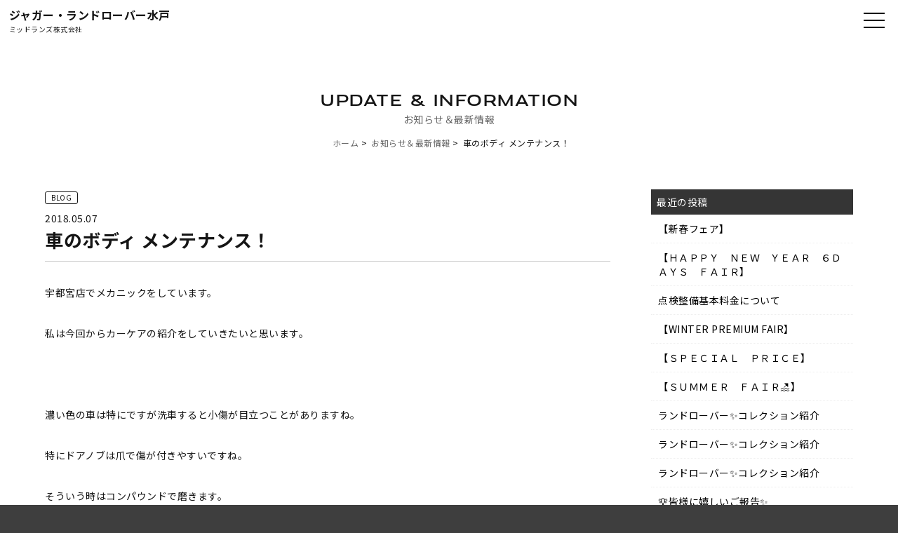

--- FILE ---
content_type: text/html; charset=UTF-8
request_url: https://www.midlands-mito.jp/archives/5223
body_size: 7945
content:
<!doctype html>
<html>
<head>

<!-- Google Tag Manager -->
<script>(function(w,d,s,l,i){w[l]=w[l]||[];w[l].push({'gtm.start':
new Date().getTime(),event:'gtm.js'});var f=d.getElementsByTagName(s)[0],
j=d.createElement(s),dl=l!='dataLayer'?'&l='+l:'';j.async=true;j.src=
'https://www.googletagmanager.com/gtm.js?id='+i+dl;f.parentNode.insertBefore(j,f);
})(window,document,'script','dataLayer','GTM-ML2PQZM4');</script>
<!-- End Google Tag Manager -->


<meta charset="UTF-8">
<title>車のボディ メンテナンス！  |  ジャガー・ランドローバー水戸 | 新車・認定中古車販売、車検・整備、買取</title>
<meta name="viewport" content="width=device-width">
<link rel="preconnect" href="https://fonts.googleapis.com">
<link rel="preconnect" href="https://fonts.gstatic.com" crossorigin>
<link href="https://fonts.googleapis.com/css2?family=Michroma&family=Noto+Sans+JP:wght@100..900&display=swap" rel="stylesheet">
<link href="https://www.midlands-mito.jp/wp/wp-content/themes/midlands-mito-new/css/basic.css" rel="stylesheet" type="text/css">
<link href="https://www.midlands-mito.jp/wp/wp-content/themes/midlands-mito-new/css/layout.css" rel="stylesheet" type="text/css">
<link href="https://www.midlands-mito.jp/wp/wp-content/themes/midlands-mito-new/css/templates.css" rel="stylesheet" type="text/css">
<link href="https://www.midlands-mito.jp/wp/wp-content/themes/midlands-mito-new/css/navigation_pc.css" rel="stylesheet" type="text/css">
<link href="https://www.midlands-mito.jp/wp/wp-content/themes/midlands-mito-new/css/navigation_mobile.css" rel="stylesheet" type="text/css">

<link rel="shortcut icon" href="https://www.midlands-mito.jp/wp/wp-content/themes/midlands-mito-new/img/favicon.ico">

<link href="https://www.midlands-mito.jp/wp/wp-content/themes/midlands-mito-new/css/contents.css" rel="stylesheet" type="text/css">
<link href="https://www.midlands-mito.jp/wp/wp-content/themes/midlands-mito-new/css/page-shoplist.css" rel="stylesheet" type="text/css">








<meta name="description" content="宇都宮店でメカニックをしています。 私は今回からカーケアの紹介をしていきたいと思います。 &nbsp&hellip;">
<meta name="robots" content="index, follow, max-snippet:-1, max-image-preview:large, max-video-preview:-1">
<link rel="canonical" href="https://www.midlands-mito.jp/archives/5223">
<meta property="og:url" content="https://www.midlands-mito.jp/archives/5223">
<meta property="og:site_name" content="ジャガー・ランドローバー水戸 | 新車・認定中古車販売、車検・整備、買取">
<meta property="og:locale" content="ja">
<meta property="og:type" content="article">
<meta property="article:author" content="">
<meta property="article:publisher" content="">
<meta property="article:section" content="ブログ">
<meta property="og:title" content="車のボディ メンテナンス！ - ジャガー・ランドローバー水戸 | 新車・認定中古車販売、車検・整備、買取">
<meta property="og:description" content="宇都宮店でメカニックをしています。 私は今回からカーケアの紹介をしていきたいと思います。 &amp;nbsp&hellip;">
<meta property="og:image" content="https://midlands-mito.jp/wp/wp-content/uploads/2018/05/image1-1.jpeg">
<meta property="og:image:secure_url" content="https://midlands-mito.jp/wp/wp-content/uploads/2018/05/image1-1.jpeg">
<meta property="fb:pages" content="">
<meta property="fb:admins" content="">
<meta property="fb:app_id" content="">
<meta name="twitter:card" content="summary">
<meta name="twitter:site" content="">
<meta name="twitter:creator" content="">
<meta name="twitter:title" content="車のボディ メンテナンス！ - ジャガー・ランドローバー水戸 | 新車・認定中古車販売、車検・整備、買取">
<meta name="twitter:description" content="宇都宮店でメカニックをしています。 私は今回からカーケアの紹介をしていきたいと思います。 &amp;nbsp&hellip;">
<meta name="twitter:image" content="https://midlands-mito.jp/wp/wp-content/uploads/2018/05/image1-1.jpeg">
<link rel='stylesheet' id='wp-block-library-css' href='https://www.midlands-mito.jp/wp/wp-includes/css/dist/block-library/style.min.css?ver=6.5.7' type='text/css' media='all' />
<style id='classic-theme-styles-inline-css' type='text/css'>
/*! This file is auto-generated */
.wp-block-button__link{color:#fff;background-color:#32373c;border-radius:9999px;box-shadow:none;text-decoration:none;padding:calc(.667em + 2px) calc(1.333em + 2px);font-size:1.125em}.wp-block-file__button{background:#32373c;color:#fff;text-decoration:none}
</style>
<style id='global-styles-inline-css' type='text/css'>
body{--wp--preset--color--black: #000000;--wp--preset--color--cyan-bluish-gray: #abb8c3;--wp--preset--color--white: #ffffff;--wp--preset--color--pale-pink: #f78da7;--wp--preset--color--vivid-red: #cf2e2e;--wp--preset--color--luminous-vivid-orange: #ff6900;--wp--preset--color--luminous-vivid-amber: #fcb900;--wp--preset--color--light-green-cyan: #7bdcb5;--wp--preset--color--vivid-green-cyan: #00d084;--wp--preset--color--pale-cyan-blue: #8ed1fc;--wp--preset--color--vivid-cyan-blue: #0693e3;--wp--preset--color--vivid-purple: #9b51e0;--wp--preset--gradient--vivid-cyan-blue-to-vivid-purple: linear-gradient(135deg,rgba(6,147,227,1) 0%,rgb(155,81,224) 100%);--wp--preset--gradient--light-green-cyan-to-vivid-green-cyan: linear-gradient(135deg,rgb(122,220,180) 0%,rgb(0,208,130) 100%);--wp--preset--gradient--luminous-vivid-amber-to-luminous-vivid-orange: linear-gradient(135deg,rgba(252,185,0,1) 0%,rgba(255,105,0,1) 100%);--wp--preset--gradient--luminous-vivid-orange-to-vivid-red: linear-gradient(135deg,rgba(255,105,0,1) 0%,rgb(207,46,46) 100%);--wp--preset--gradient--very-light-gray-to-cyan-bluish-gray: linear-gradient(135deg,rgb(238,238,238) 0%,rgb(169,184,195) 100%);--wp--preset--gradient--cool-to-warm-spectrum: linear-gradient(135deg,rgb(74,234,220) 0%,rgb(151,120,209) 20%,rgb(207,42,186) 40%,rgb(238,44,130) 60%,rgb(251,105,98) 80%,rgb(254,248,76) 100%);--wp--preset--gradient--blush-light-purple: linear-gradient(135deg,rgb(255,206,236) 0%,rgb(152,150,240) 100%);--wp--preset--gradient--blush-bordeaux: linear-gradient(135deg,rgb(254,205,165) 0%,rgb(254,45,45) 50%,rgb(107,0,62) 100%);--wp--preset--gradient--luminous-dusk: linear-gradient(135deg,rgb(255,203,112) 0%,rgb(199,81,192) 50%,rgb(65,88,208) 100%);--wp--preset--gradient--pale-ocean: linear-gradient(135deg,rgb(255,245,203) 0%,rgb(182,227,212) 50%,rgb(51,167,181) 100%);--wp--preset--gradient--electric-grass: linear-gradient(135deg,rgb(202,248,128) 0%,rgb(113,206,126) 100%);--wp--preset--gradient--midnight: linear-gradient(135deg,rgb(2,3,129) 0%,rgb(40,116,252) 100%);--wp--preset--font-size--small: 13px;--wp--preset--font-size--medium: 20px;--wp--preset--font-size--large: 36px;--wp--preset--font-size--x-large: 42px;--wp--preset--spacing--20: 0.44rem;--wp--preset--spacing--30: 0.67rem;--wp--preset--spacing--40: 1rem;--wp--preset--spacing--50: 1.5rem;--wp--preset--spacing--60: 2.25rem;--wp--preset--spacing--70: 3.38rem;--wp--preset--spacing--80: 5.06rem;--wp--preset--shadow--natural: 6px 6px 9px rgba(0, 0, 0, 0.2);--wp--preset--shadow--deep: 12px 12px 50px rgba(0, 0, 0, 0.4);--wp--preset--shadow--sharp: 6px 6px 0px rgba(0, 0, 0, 0.2);--wp--preset--shadow--outlined: 6px 6px 0px -3px rgba(255, 255, 255, 1), 6px 6px rgba(0, 0, 0, 1);--wp--preset--shadow--crisp: 6px 6px 0px rgba(0, 0, 0, 1);}:where(.is-layout-flex){gap: 0.5em;}:where(.is-layout-grid){gap: 0.5em;}body .is-layout-flex{display: flex;}body .is-layout-flex{flex-wrap: wrap;align-items: center;}body .is-layout-flex > *{margin: 0;}body .is-layout-grid{display: grid;}body .is-layout-grid > *{margin: 0;}:where(.wp-block-columns.is-layout-flex){gap: 2em;}:where(.wp-block-columns.is-layout-grid){gap: 2em;}:where(.wp-block-post-template.is-layout-flex){gap: 1.25em;}:where(.wp-block-post-template.is-layout-grid){gap: 1.25em;}.has-black-color{color: var(--wp--preset--color--black) !important;}.has-cyan-bluish-gray-color{color: var(--wp--preset--color--cyan-bluish-gray) !important;}.has-white-color{color: var(--wp--preset--color--white) !important;}.has-pale-pink-color{color: var(--wp--preset--color--pale-pink) !important;}.has-vivid-red-color{color: var(--wp--preset--color--vivid-red) !important;}.has-luminous-vivid-orange-color{color: var(--wp--preset--color--luminous-vivid-orange) !important;}.has-luminous-vivid-amber-color{color: var(--wp--preset--color--luminous-vivid-amber) !important;}.has-light-green-cyan-color{color: var(--wp--preset--color--light-green-cyan) !important;}.has-vivid-green-cyan-color{color: var(--wp--preset--color--vivid-green-cyan) !important;}.has-pale-cyan-blue-color{color: var(--wp--preset--color--pale-cyan-blue) !important;}.has-vivid-cyan-blue-color{color: var(--wp--preset--color--vivid-cyan-blue) !important;}.has-vivid-purple-color{color: var(--wp--preset--color--vivid-purple) !important;}.has-black-background-color{background-color: var(--wp--preset--color--black) !important;}.has-cyan-bluish-gray-background-color{background-color: var(--wp--preset--color--cyan-bluish-gray) !important;}.has-white-background-color{background-color: var(--wp--preset--color--white) !important;}.has-pale-pink-background-color{background-color: var(--wp--preset--color--pale-pink) !important;}.has-vivid-red-background-color{background-color: var(--wp--preset--color--vivid-red) !important;}.has-luminous-vivid-orange-background-color{background-color: var(--wp--preset--color--luminous-vivid-orange) !important;}.has-luminous-vivid-amber-background-color{background-color: var(--wp--preset--color--luminous-vivid-amber) !important;}.has-light-green-cyan-background-color{background-color: var(--wp--preset--color--light-green-cyan) !important;}.has-vivid-green-cyan-background-color{background-color: var(--wp--preset--color--vivid-green-cyan) !important;}.has-pale-cyan-blue-background-color{background-color: var(--wp--preset--color--pale-cyan-blue) !important;}.has-vivid-cyan-blue-background-color{background-color: var(--wp--preset--color--vivid-cyan-blue) !important;}.has-vivid-purple-background-color{background-color: var(--wp--preset--color--vivid-purple) !important;}.has-black-border-color{border-color: var(--wp--preset--color--black) !important;}.has-cyan-bluish-gray-border-color{border-color: var(--wp--preset--color--cyan-bluish-gray) !important;}.has-white-border-color{border-color: var(--wp--preset--color--white) !important;}.has-pale-pink-border-color{border-color: var(--wp--preset--color--pale-pink) !important;}.has-vivid-red-border-color{border-color: var(--wp--preset--color--vivid-red) !important;}.has-luminous-vivid-orange-border-color{border-color: var(--wp--preset--color--luminous-vivid-orange) !important;}.has-luminous-vivid-amber-border-color{border-color: var(--wp--preset--color--luminous-vivid-amber) !important;}.has-light-green-cyan-border-color{border-color: var(--wp--preset--color--light-green-cyan) !important;}.has-vivid-green-cyan-border-color{border-color: var(--wp--preset--color--vivid-green-cyan) !important;}.has-pale-cyan-blue-border-color{border-color: var(--wp--preset--color--pale-cyan-blue) !important;}.has-vivid-cyan-blue-border-color{border-color: var(--wp--preset--color--vivid-cyan-blue) !important;}.has-vivid-purple-border-color{border-color: var(--wp--preset--color--vivid-purple) !important;}.has-vivid-cyan-blue-to-vivid-purple-gradient-background{background: var(--wp--preset--gradient--vivid-cyan-blue-to-vivid-purple) !important;}.has-light-green-cyan-to-vivid-green-cyan-gradient-background{background: var(--wp--preset--gradient--light-green-cyan-to-vivid-green-cyan) !important;}.has-luminous-vivid-amber-to-luminous-vivid-orange-gradient-background{background: var(--wp--preset--gradient--luminous-vivid-amber-to-luminous-vivid-orange) !important;}.has-luminous-vivid-orange-to-vivid-red-gradient-background{background: var(--wp--preset--gradient--luminous-vivid-orange-to-vivid-red) !important;}.has-very-light-gray-to-cyan-bluish-gray-gradient-background{background: var(--wp--preset--gradient--very-light-gray-to-cyan-bluish-gray) !important;}.has-cool-to-warm-spectrum-gradient-background{background: var(--wp--preset--gradient--cool-to-warm-spectrum) !important;}.has-blush-light-purple-gradient-background{background: var(--wp--preset--gradient--blush-light-purple) !important;}.has-blush-bordeaux-gradient-background{background: var(--wp--preset--gradient--blush-bordeaux) !important;}.has-luminous-dusk-gradient-background{background: var(--wp--preset--gradient--luminous-dusk) !important;}.has-pale-ocean-gradient-background{background: var(--wp--preset--gradient--pale-ocean) !important;}.has-electric-grass-gradient-background{background: var(--wp--preset--gradient--electric-grass) !important;}.has-midnight-gradient-background{background: var(--wp--preset--gradient--midnight) !important;}.has-small-font-size{font-size: var(--wp--preset--font-size--small) !important;}.has-medium-font-size{font-size: var(--wp--preset--font-size--medium) !important;}.has-large-font-size{font-size: var(--wp--preset--font-size--large) !important;}.has-x-large-font-size{font-size: var(--wp--preset--font-size--x-large) !important;}
.wp-block-navigation a:where(:not(.wp-element-button)){color: inherit;}
:where(.wp-block-post-template.is-layout-flex){gap: 1.25em;}:where(.wp-block-post-template.is-layout-grid){gap: 1.25em;}
:where(.wp-block-columns.is-layout-flex){gap: 2em;}:where(.wp-block-columns.is-layout-grid){gap: 2em;}
.wp-block-pullquote{font-size: 1.5em;line-height: 1.6;}
</style>
<link rel='stylesheet' id='contact-form-7-css' href='https://www.midlands-mito.jp/wp/wp-content/plugins/contact-form-7/includes/css/styles.css?ver=5.9.6' type='text/css' media='all' />
<link rel='stylesheet' id='dashicons-css' href='https://www.midlands-mito.jp/wp/wp-includes/css/dashicons.min.css?ver=6.5.7' type='text/css' media='all' />
<link rel='stylesheet' id='themename-style-css' href='https://www.midlands-mito.jp/wp/wp-content/themes/midlands-mito-new/style.css?ver=1.0' type='text/css' media='all' />
<link rel='stylesheet' id='fancybox-css' href='https://www.midlands-mito.jp/wp/wp-content/plugins/easy-fancybox/fancybox/1.5.4/jquery.fancybox.min.css?ver=6.5.7' type='text/css' media='screen' />
<script type="text/javascript" src="https://www.midlands-mito.jp/wp/wp-includes/js/jquery/jquery.min.js?ver=3.7.1" id="jquery-core-js"></script>
<script type="text/javascript" src="https://www.midlands-mito.jp/wp/wp-includes/js/jquery/jquery-migrate.min.js?ver=3.4.1" id="jquery-migrate-js"></script>
<link rel="https://api.w.org/" href="https://www.midlands-mito.jp/wp-json/" /><link rel="alternate" type="application/json" href="https://www.midlands-mito.jp/wp-json/wp/v2/posts/5223" /><link rel='shortlink' href='https://www.midlands-mito.jp/?p=5223' />
<link rel="alternate" type="application/json+oembed" href="https://www.midlands-mito.jp/wp-json/oembed/1.0/embed?url=https%3A%2F%2Fwww.midlands-mito.jp%2Farchives%2F5223" />
<link rel="alternate" type="text/xml+oembed" href="https://www.midlands-mito.jp/wp-json/oembed/1.0/embed?url=https%3A%2F%2Fwww.midlands-mito.jp%2Farchives%2F5223&#038;format=xml" />





</head>

<body>

<!-- Google Tag Manager (noscript) -->
<noscript><iframe src="https://www.googletagmanager.com/ns.html?id=GTM-ML2PQZM4"
height="0" width="0" style="display:none;visibility:hidden"></iframe></noscript>
<!-- End Google Tag Manager (noscript) -->


  <!-- Wrapper -->
  <section id="wrapper" class="cf">

    <!-- Header -->
    <header class="cf">
      <div class="companytitle">
        <h1><a href="https://www.midlands-mito.jp">ジャガー・ランドローバー水戸</a></h1>
        <h2><a href="https://www.midlands-mito.jp">ミッドランズ株式会社</a></h2>
      </div>
    </header>
    <!--/Header -->

<!-- Menu -->
<div class="menubn">
<span></span>
<span></span>
<span></span>
</div>

<nav class="globalmenu">
<ul>
<!--<li class="brandbn-"><a href="https://www.midlands-mito.jp/jaguar-cars" class="lobn ic-jg_w-">JAGUAR TOP</a></li>-->
<li class="brandbn-"><a href="https://www.midlands-mito.jp/landrover-cars" class="lobn ic-lr_w-">LAND ROVER TOP</a></li>
<li><a href="https://www.midlands-mito.jp/stockcars">認定中古車</a></li>
<li><a href="https://www.midlands-mito.jp/service">サービス</a></li>
<li><a href="https://www.midlands-mito.jp/experience">エクスペリエンス</a></li>
<li><a href="https://www.midlands-mito.jp/trade-in">買取・下取</a></li>
<!--<li><a href="https://www.midlands-mito.jp/accessories">アクセサリー</a></li>-->
<li><a href="https://www.midlands-mito.jp/showroom">ショールーム</a></li>
<li><a href="https://www.midlands-mito.jp/access">アクセス</a></li>
</ul>
</nav>
<!--/Menu -->





<!-- Pagetitle -->
<section class="pagetitle">
<div class="ptcc">
<h2>お知らせ＆最新情報</h2>
<p>UPDATE & INFORMATION</p>
<ul>
<li><a href="https://www.midlands-mito.jp">ホーム</a></li>
<li><a href="https://www.midlands-mito.jp/update/">お知らせ＆最新情報</a></li>
<li>車のボディ メンテナンス！</li>

</ul>
</div>
</section>
<!-- /Pagetitle -->

<!-- Contents -->
<main>




<div class="sub-contents single cf">


<div class="news-area news-single">

<div class="news-single-wrap clearfix">

<div class="news-left">



<div class="single-category">

<p class="nwcate-single"><span>BLOG</span></p>



</div>


<span class="date">2018.05.07</span>
<h3>車のボディ メンテナンス！</h3>

<div class="single-content"><p>宇都宮店でメカニックをしています。</p>
<p>私は今回からカーケアの紹介をしていきたいと思います。</p>
<p>&nbsp;</p>
<p>濃い色の車は特にですが洗車すると小傷が目立つことがありますね。</p>
<p>特にドアノブは爪で傷が付きやすいですね。</p>
<p>そういう時はコンパウンドで磨きます。</p>
<p>&nbsp;</p>
<p><img fetchpriority="high" decoding="async" class="alignnone size-full wp-image-5226" src="https://midlands-mito.jp/wp/wp-content/uploads/2018/05/image1-1.jpeg" alt="" width="640" height="480" srcset="https://www.midlands-mito.jp/wp/wp-content/uploads/2018/05/image1-1.jpeg 640w, https://www.midlands-mito.jp/wp/wp-content/uploads/2018/05/image1-1-300x225.jpeg 300w" sizes="(max-width: 640px) 100vw, 640px" />　磨く前です。</p>
<p>&nbsp;</p>
<p><img decoding="async" class="alignnone size-full wp-image-5227" src="https://midlands-mito.jp/wp/wp-content/uploads/2018/05/image2-1.jpeg" alt="" width="640" height="480" srcset="https://www.midlands-mito.jp/wp/wp-content/uploads/2018/05/image2-1.jpeg 640w, https://www.midlands-mito.jp/wp/wp-content/uploads/2018/05/image2-1-300x225.jpeg 300w" sizes="(max-width: 640px) 100vw, 640px" />　磨いた後です。</p>
<p>&nbsp;</p>
<p>&nbsp;</p>
<p>小傷が目立たなくなっていると思います。</p>
<p>ただコンパウンドは塗装表面を研磨しますのでボディコーティング施工車はおすすめできません。</p>
<p>多種多様な商品が出ているので選ぶときはお店の人に相談してくださいね。</p>
<p>もちろん当店に カーケア、メンテナンス何でも相談しに来てくださいね。お待ちしてます。</p>
<p>&nbsp;</p>
<p>&nbsp;</p>
</div>


<div class="nav-below cf">
<span class="nav-previous">&laquo; <a href="https://www.midlands-mito.jp/archives/5217" rel="prev">インスタグラム始めました♬</a></span>
<span class="nav-next"><a href="https://www.midlands-mito.jp/archives/5234" rel="next">JAGUARコレクション♬</a> &raquo;</span>
</div><!-- /.nav-below -->



</div>



<div class="news-right">




<li id="recent-posts-3" class="widget-container cf widget_recent_entries">
<h3 class="widget-title">最近の投稿</h3>
<ul>






<li>
<a href="https://www.midlands-mito.jp/archives/15088" aria-current="page">【新春フェア】</a>
</li>





<li>
<a href="https://www.midlands-mito.jp/archives/15082" aria-current="page">【ＨＡＰＰＹ　ＮＥＷ　ＹＥＡＲ　６ＤＡＹＳ　ＦＡＩＲ】</a>
</li>





<li>
<a href="https://www.midlands-mito.jp/archives/15002" aria-current="page">点検整備基本料金について</a>
</li>





<li>
<a href="https://www.midlands-mito.jp/archives/15048" aria-current="page">【WINTER PREMIUM FAIR】</a>
</li>





<li>
<a href="https://www.midlands-mito.jp/archives/15032" aria-current="page">【ＳＰＥＣＩＡＬ　ＰＲＩＣＥ】</a>
</li>





<li>
<a href="https://www.midlands-mito.jp/archives/15022" aria-current="page">【ＳＵＭＭＥＲ　ＦＡＩＲ&#x1f3d6;&#xfe0f;】</a>
</li>





<li>
<a href="https://www.midlands-mito.jp/archives/14939" aria-current="page">ランドローバー&#x2728;コレクション紹介</a>
</li>





<li>
<a href="https://www.midlands-mito.jp/archives/14919" aria-current="page">ランドローバー&#x2728;コレクション紹介</a>
</li>





<li>
<a href="https://www.midlands-mito.jp/archives/14906" aria-current="page">ランドローバー&#x2728;コレクション紹介</a>
</li>





<li>
<a href="https://www.midlands-mito.jp/archives/14873" aria-current="page">&#x1f3c6;皆様に嬉しいご報告&#x2728;</a>
</li>





<li>
<a href="https://www.midlands-mito.jp/archives/14863" aria-current="page">【7月営業日カレンダー】</a>
</li>





<li>
<a href="https://www.midlands-mito.jp/archives/14842" aria-current="page">ジャガーランドローバー&#x2728;コレクション紹介</a>
</li>





<li>
<a href="https://www.midlands-mito.jp/archives/14834" aria-current="page">ジャガーの新車販売終了について</a>
</li>





<li>
<a href="https://www.midlands-mito.jp/archives/14816" aria-current="page">【&#x1f697;自動車保険のご案内&#x1f697;】</a>
</li>





<li>
<a href="https://www.midlands-mito.jp/archives/14804" aria-current="page">【６月営業日カレンダー】</a>
</li>





















</ul>

</li>



</div>

</div>






</div>





</div>







  </main>
  <!-- Contents -->







<div class="contact_bar">
<h3>ジャガー・ランドローバー水戸<br>へのお問い合わせ</h3>
<ul>
<li><a href="tel:029-246-5511"><h4>ショールームに関するお問い合わせ</h4><p>029-246-5511</p></a></li>
<li><a href="tel:029-246-5511"><h4>サービスに関するお問い合わせ</h4><p>029-246-5511</p></a></li>
</ul>
</div>





</section>
<!-- End of Wrapper -->

<footer class="cf">
<div class="ftbody">
<div class="ftbase">
<div class="ftmenu">
<h3>CONTENTS</h3>

<div class="ftmlist">
<ul class="cf w-50-100">
<li class="ftm_brand"><a href="https://www.midlands-mito.jp/landrover-cars" class="ic-lr_w-">LAND ROVER TOP</a></li>
</ul>
</div>

<div class="ftmlist">
<ul class="cf">
<!--<li class="ftm_brand"><a href="https://www.midlands-mito.jp/jaguar-cars" class="ic-jg_w-">JAGUAR TOP</a></li>-->
<li><a href="https://www.midlands-mito.jp/company">会社紹介</a></li>
<li><a href="https://www.midlands-mito.jp/update">お知らせ</a></li>
<li><a href="https://www.midlands-mito.jp/stockcars">認定中古車</a></li>
<li><a href="https://www.midlands-mito.jp/trade-in">買取・下取</a></li>
<li><a href="https://www.midlands-mito.jp/experience">エクスペリエンス</a></li>
<li><a href="https://www.midlands-mito.jp/service">サービス案内</a></li>
</ul>
<ul class="cf">
<!--<li class="ftm_brand"><a href="https://www.midlands-mito.jp/landrover-cars" class="ic-lr_w-">LAND ROVER TOP</a></li>-->


<!--<li><a href="https://www.midlands-mito.jp/accessories">アクセサリー</a></li>-->
<li><a href="https://www.midlands-mito.jp/showroom">ショールーム</a></li>

<li><a href="https://www.midlands-mito.jp/access">アクセス</a></li>
<li><a href="https://www.graz-hd.jp/recruit/midcareer" target="_blank">採用情報</a></li>
<li><a href="https://www.midlands-mito.jp/contact">お問い合わせ</a></li>
<li><a href="https://www.midlands-mito.jp/privacy">個人情報保護方針</a></li>
<li><a href="https://www.midlands-mito.jp/solicitation">勧誘方針について</a></li>
</ul>
</div>
</div>
<div class="ftinfo">
<h3>INFORMATION</h3>
<div class="midlandstitle">
<h2>ミッドランズ株式会社</h2>
</div>
<div class="ftinfo_list">
<div class="ftinfo_l_cc">
<h2>ジャガー・ランドローバー水戸</h2>
<p>茨城県水戸市大塚町 1309-12</p>
<p class="fti_tel"><div class="tel-icon"><span>029-246-5511</span></div></p>
</div>

</div>
<p>営業時間. 10:00～18:00</p>
<p>定休日. 月曜日、火曜日（祝日の場合営業いたします）</p>
</div>




<div class="ftsns">
<h3>JOIN THE CONVERSATION</h3>
<ul>
<li><a href="https://www.facebook.com/midlands.mito/" target="_blank" class="ic-fb_w">Facebook</a></li>
<li><a href="https://www.instagram.com/jlr_mito/?igshid=2lnvpqzh0li9" target="_blank" class="ic-ins_w">Instagram</a></li>
<!--<li><a href="#" target="_blank" class="ic-x_w">X (twitter)</a></li>-->
<li><a href="https://www.youtube.com/channel/UCTzhzSp51VoMjDA9hWm2JiQ" target="_blank" class="ic-yt_w">Youtube</a></li>
<!--<li><a href="#" target="_blank" class="ic-tk_w">tiktok</a></li>-->

<li><a href="https://www.midlands-mito.jp/line" class="ic-line_w">LINE</a></li>

</ul>
</div>




</div>



<div class="counseling-room">
<div class="counseling-room-inner">
<h3>ミッドランズ株式会社<br>お客様相談室</h3>
<div class="counseling-text">
<p>弊社取扱い商品及び、操作方法並び整備等に関するお問い合わせは、お手数ですが、直接各店舗へご連絡いただきますようお願い申し上げます。</p>
<p><span>フリーダイヤル：<a href="tel:0120-511-358">0120-511-358</a></span><span>営業時間：10：00～18：00</span><span>定休日：火曜日、水曜日</span></p>
</div>
</div>
</div>



<p class="ftcopy">Copyright&nbsp;&copy;&nbsp;Midlands. All Rights Reserved.</p>
</div>
</footer>


  <!-- Scripts -->
  <script src="//ajax.googleapis.com/ajax/libs/jquery/1.11.0/jquery.min.js"></script>
  <script>window.jQuery || document.write('<script src="https://www.midlands-mito.jp/wp/wp-content/themes/midlands-mito-new/js/jquery-1.11.0.min.js"><\/script>')</script>

<script>
document.addEventListener( 'wpcf7mailsent', function( event ) {
    location = 'https://www.midlands-mito.jp/thanks/';
}, false );

</script>

<script src="https://ajaxzip3.github.io/ajaxzip3.js" charset="UTF-8"></script>
<script type="text/javascript">
jQuery(function(){
  jQuery('#zip').keyup(function(event){
    AjaxZip3.zip2addr('zip','','pref','addr');
    return false;
  })
})
</script>



<script src="https://www.midlands-mito.jp/wp/wp-content/themes/midlands-mito-new/js/lazyload.js"></script>
<script>
$(function(){
$( 'img.lazy' ).lazyload( {
threshold : 800 ,
effect : 'fadeIn' ,
effect_speed: 3000 ,
failure_limit: 1 ,
});
});
</script>





  <script>
    $(function () {
      $('.menubn').click(function () {
        $(this).toggleClass('active');

        if ($(this).hasClass('active')) {
          $('.globalmenu').addClass('active');
        } else {
          $('.globalmenu').removeClass('active');
        }
      });
    });
  </script>

<script>
function init() {
  // スクロールして何ピクセルでアニメーションさせるか
  var px_change = 5;

  // スクロールのイベントハンドラを登録
  window.addEventListener('scroll', function(e) {
    // 変化するポイントまでスクロールしたらクラスを追加
    if ($(window).scrollTop() > px_change) {
      $("header, .menubn, .globalmenu").addClass("jlr_active");
    // 変化するポイント以前であればクラスを削除
    } else {
      $("header, .menubn, .globalmenu").removeClass("jlr_active");
    }
  });
}

window.onload = init();
  </script>
<script>
  $(document).ready(function() {
      var $contactBar = $('.contact_bar');
      var $wrapper = $('#wrapper');
      var offset = 50;

      $(window).on('scroll', function() {
          var scrollTop = $(this).scrollTop();
          var wrapperBottom = $wrapper.offset().top + $wrapper.outerHeight();
          var windowHeight = $(window).height();

          if (scrollTop >= offset) {
              if (scrollTop + windowHeight >= wrapperBottom) {
                  $contactBar.removeClass('cbactive').addClass('cbend');
              } else {
                  $contactBar.removeClass('cbend').addClass('cbactive');
              }
          } else {
              $contactBar.removeClass('cbactive cbend');
          }
      });
  });
</script>











<script>
document.addEventListener("DOMContentLoaded", function() {
    const togglerBase = document.querySelector('#searchmenu');
    const togglerButton = togglerBase.querySelector('h3');
    const togglerMenu = togglerBase.querySelector('#togglermenu');

    togglerButton.addEventListener('click', function() {
        if (togglerMenu.classList.contains('tgm_active')) {
            togglerMenu.style.maxHeight = '0';
            togglerMenu.classList.remove('tgm_active');
            togglerButton.classList.remove('tgm_active');
        } else {
            togglerMenu.style.maxHeight = togglerMenu.scrollHeight + 'px';
            togglerMenu.classList.add('tgm_active');
            togglerButton.classList.add('tgm_active');
        }
    });
});
</script>

















<script type="text/javascript" src="https://www.midlands-mito.jp/wp/wp-content/plugins/contact-form-7/includes/swv/js/index.js?ver=5.9.6" id="swv-js"></script>
<script type="text/javascript" id="contact-form-7-js-extra">
/* <![CDATA[ */
var wpcf7 = {"api":{"root":"https:\/\/www.midlands-mito.jp\/wp-json\/","namespace":"contact-form-7\/v1"}};
/* ]]> */
</script>
<script type="text/javascript" src="https://www.midlands-mito.jp/wp/wp-content/plugins/contact-form-7/includes/js/index.js?ver=5.9.6" id="contact-form-7-js"></script>
<script type="text/javascript" src="https://www.midlands-mito.jp/wp/wp-content/plugins/easy-fancybox/fancybox/1.5.4/jquery.fancybox.min.js?ver=6.5.7" id="jquery-fancybox-js"></script>
<script type="text/javascript" id="jquery-fancybox-js-after">
/* <![CDATA[ */
var fb_timeout, fb_opts={'autoScale':true,'showCloseButton':true,'margin':20,'pixelRatio':'false','centerOnScroll':true,'enableEscapeButton':true,'overlayShow':true,'hideOnOverlayClick':true,'minVpHeight':320,'disableCoreLightbox':'true','enableBlockControls':'true','fancybox_openBlockControls':'true' };
if(typeof easy_fancybox_handler==='undefined'){
var easy_fancybox_handler=function(){
jQuery([".nolightbox","a.wp-block-file__button","a.pin-it-button","a[href*='pinterest.com\/pin\/create']","a[href*='facebook.com\/share']","a[href*='twitter.com\/share']"].join(',')).addClass('nofancybox');
jQuery('a.fancybox-close').on('click',function(e){e.preventDefault();jQuery.fancybox.close()});
/* IMG */
						var unlinkedImageBlocks=jQuery(".wp-block-image > img:not(.nofancybox)");
						unlinkedImageBlocks.wrap(function() {
							var href = jQuery( this ).attr( "src" );
							return "<a href='" + href + "'></a>";
						});
var fb_IMG_select=jQuery('a[href*=".jpg" i]:not(.nofancybox,li.nofancybox>a),area[href*=".jpg" i]:not(.nofancybox),a[href*=".jpeg" i]:not(.nofancybox,li.nofancybox>a),area[href*=".jpeg" i]:not(.nofancybox),a[href*=".png" i]:not(.nofancybox,li.nofancybox>a),area[href*=".png" i]:not(.nofancybox)');
fb_IMG_select.addClass('fancybox image').attr('rel','gallery');
jQuery('a.fancybox,area.fancybox,.fancybox>a').each(function(){jQuery(this).fancybox(jQuery.extend(true,{},fb_opts,{'transition':'elastic','transitionIn':'elastic','easingIn':'easeOutBack','transitionOut':'elastic','easingOut':'easeInBack','opacity':false,'hideOnContentClick':false,'titleShow':true,'titlePosition':'over','titleFromAlt':true,'showNavArrows':true,'enableKeyboardNav':true,'cyclic':false,'mouseWheel':'true'}))});
/* YouTube */
jQuery('a[href*="youtu.be/" i],area[href*="youtu.be/" i],a[href*="youtube.com/" i],area[href*="youtube.com/" i]' ).filter(function(){return this.href.match(/\/(?:youtu\.be|watch\?|embed\/)/);}).not('.nofancybox,li.nofancybox>a').addClass('fancybox-youtube');
jQuery('a.fancybox-youtube,area.fancybox-youtube,.fancybox-youtube>a').each(function(){jQuery(this).fancybox(jQuery.extend(true,{},fb_opts,{'type':'iframe','width':640,'height':360,'keepRatio':1,'aspectRatio':1,'titleShow':false,'titlePosition':'float','titleFromAlt':true,'onStart':function(a,i,o){var splitOn=a[i].href.indexOf("?");var urlParms=(splitOn>-1)?a[i].href.substring(splitOn):"";o.allowfullscreen=(urlParms.indexOf("fs=0")>-1)?false:true;o.href=a[i].href.replace(/https?:\/\/(?:www\.)?youtu(?:\.be\/([^\?]+)\??|be\.com\/watch\?(.*(?=v=))v=([^&]+))(.*)/gi,"https://www.youtube.com/embed/$1$3?$2$4&autoplay=1");}}))});
};};
var easy_fancybox_auto=function(){setTimeout(function(){jQuery('a#fancybox-auto,#fancybox-auto>a').first().trigger('click')},1000);};
jQuery(easy_fancybox_handler);jQuery(document).on('post-load',easy_fancybox_handler);
jQuery(easy_fancybox_auto);
/* ]]> */
</script>
<script type="text/javascript" src="https://www.midlands-mito.jp/wp/wp-content/plugins/easy-fancybox/vendor/jquery.easing.min.js?ver=1.4.1" id="jquery-easing-js"></script>
<script type="text/javascript" src="https://www.midlands-mito.jp/wp/wp-content/plugins/easy-fancybox/vendor/jquery.mousewheel.min.js?ver=3.1.13" id="jquery-mousewheel-js"></script>

</body>
</html>






--- FILE ---
content_type: text/css
request_url: https://www.midlands-mito.jp/wp/wp-content/themes/midlands-mito-new/css/templates.css
body_size: 2183
content:
@media screen and (min-width: 1400px) {

  footer .ftbase {
    width:100%;
    height: auto;
    display: flex;
    justify-content: space-between;
    margin:0 auto;
    padding:50px 3% 30px;
  }
  footer .ftbase .ftmenu {
  width:30%!important;
  height: auto;
  display: block;
  }
  footer .ftbase .ftinfo {
  width:50%!important;
  }
  footer .ftbase .ftinfo h2 br {
  display: none;
  }
  footer .ftbase .ftinfo p br {
  display: none;
  }
  footer .ftbase .ftinfo .ftinfo_list .ftinfo_l_cc {
  width:50%!important;
  display: flex;
  flex-direction: column;
  padding-left:5%;
  }
  footer .ftbase .ftinfo .ftinfo_list .ftinfo_l_cc:first-of-type {
  width:100%!important;
  /*
  border-right:1px solid var(--color-666);
  */
  padding-left:0;
  }

  footer .ftbase .ftsns {
  width:15%!important;
  }

}

/* Style for PCs */
@media screen and (min-width: 1025px) {

/* Contact Bar */
.contact_bar {
  width:800px;
  height: 70px;
  display: flex;
  align-items: center;
  position: fixed;
  top:auto;

/*
  right:50%;
  margin-right:-30%;
  */

  margin-left:auto;
  background-color: var(--color-white);
   border-top-left-radius: 5px;
   border-top-right-radius: 5px;
   border-bottom-left-radius: 0;
   border-bottom-right-radius: 0;
  box-shadow:0px 0px 10px rgba(0,0,0,0.3);
  transition: .4s all;


/*修正*/
    bottom:-90px;
    left: 50%;
    transform: translate(-50%, 0);
    -webkit-transform: translate(-50%, -0);
    -ms-transform: translate(-50%, 0);
}
.contact_bar h3 {
  width:30%;
  height: auto;
  display: block;
  font-size:14px;
  font-weight: 500;
  line-height: 20px;
  padding:10px;
  text-align: center;
}
.contact_bar ul {
  width:70%;
  height: auto;
  display:flex;
}
.contact_bar ul li {
  flex: 1;
  text-align: center;
}
.contact_bar ul li:first-child {
  border-right:1px solid var(--color-999);
}
.contact_bar ul li a {
  width:100%;
  height: 70px;
  display: block;
  text-decoration: none;
  padding:10px 10px;
  background-color: var(--color-333);
  transition: .4s all;
}
.contact_bar ul li:first-child a {
  background-color: var(--color-black);
}
.contact_bar ul li a:hover {
  background-color: var(--color-666);
}
.contact_bar ul li a h4 {
  font-size:12px;
  font-weight: 500;
  line-height: 20px;
  color: var(--color-white);
}
.contact_bar ul li a p {
  width:fit-content;
  height: 30px;
  display: block;
  font-size:16px;
  font-family: var(--font-en);
  font-weight: 500;
  line-height: 30px;
  margin:0 auto;
  padding-left:30px;
  color: var(--color-white);
  background-image: url(../img/header/ic-tel_w.svg);
  background-repeat: no-repeat;
  background-position: left center;
  background-size: auto 28px;
}

/* Contact Bar(Scrolled) */
.contact_bar.cbactive {
  bottom: 0;
}


/* Contact Bar(End) */
.contact_bar.cbend {
  width:800px;
  height: 70px;
  display: flex;
  position: relative;
  top:auto;
  bottom:auto;
  right:auto;
  margin-right:auto;
  margin-left:auto;
  background-color: var(--color-white);
   border-top-left-radius: 5px;
   border-top-right-radius: 5px;
   border-bottom-left-radius: 0;
   border-bottom-right-radius: 0;
  box-shadow:0px 0px 10px rgba(0,0,0,0.3);

  /*追加
*/
margin: 0;
bottom: -1px;

}


/* Footer */
footer {
  width:100%;
  height: auto;
  display: block;
}
footer .ftbody {
  width:100%;
  max-width: 1920px;
  height: auto;
  display: block;
  margin:0 auto;
}
footer .ftbase {
  width:100%;
  height: auto;
  display: flex;
  justify-content: space-between;
  margin:0 auto;
  padding:50px 3% 30px;
}
footer .ftbase h3 {
  font-size:10px;
  font-weight: 400;
  line-height: 1em;
  letter-spacing: 0px;
  color:var(--color-white);
  font-family: var(--font-en);
  margin-bottom: 20px;
}

/* Footer menu */
footer .ftbase .ftmenu {
  width:35%;
  height: auto;
  display: block;
}
footer .ftbase .ftmenu .ftmlist {
  width:100%;
  height: auto;
  display: flex;
  justify-content: space-between;
}
footer .ftbase .ftmenu ul {
  flex:1;
  margin-right:5%;
}
footer .ftbase .ftmenu ul li {
  font-size: 12px;
  line-height: 1em;
}
footer .ftbase .ftmenu ul li a {
  width:100%;
  height: auto;
  display: block;
  text-decoration: none;
  color: var(--color-white);
  padding:10px 5px;
  transition: .4s all;
}
footer .ftbase .ftmenu ul li a:hover {
  background-color: var(--color-666);
}

footer .ftbase .ftmenu ul li.ftm_brand {
  font-size:10px;
  font-weight: 400;
  line-height: 1em;
  font-family: var(--font-en);
  margin-bottom: 8px;
  border-radius: 3px;
}
footer .ftbase .ftmenu ul li.ftm_brand a {
  width:100%;
  height: auto;
  display: block;
  text-decoration: none;
  color: var(--color-white);
  padding:10px 15px;
  text-align: left;
  transition: .4s all;
  background-repeat: no-repeat;
  background-position: 10px center;
  background-size: auto 80%;
  background-color: var(--color-black);
}
footer .ftbase .ftmenu ul li.ftm_brand a:hover {
  background-color: var(--color-666);
}

/* Footer information */
footer .ftbase .ftinfo {
  width:40%;
}

/* MIDLANDS */
footer .ftbase .ftinfo .midlandstitle {
  width:100%;
  height: auto;
  display: flex;
  flex-direction: column;
  margin-bottom: 5px;
}
footer .ftbase .ftinfo .midlandstitle ul {
  width:220px;
  height:15px;
  display: flex;
  order:1;
}
footer .ftbase .ftinfo .midlandstitle ul li {
  flex: 1;
  height: 30px;
  display: block;
}
footer .ftbase .ftinfo .midlandstitle ul li a {
  width:100%;
  height: 30px;
  display: block;
  text-indent: -9999px;
  background-repeat: no-repeat;
  background-position: left center;
  background-size: 90px auto;
}
footer .ftbase .ftinfo .midlandstitle h2 {
  width:100%;
  height: 50px;
  display: block;
  order:2;
  font-size:16px;
  font-weight: 700;
  line-height: 50px;
  background-image: url(../img/midlands_logo.png);
  background-repeat: no-repeat;
  background-position: 0 center;
  background-size: auto 30px;
  padding-left:28%;
}

/* BCJ */
footer .ftbase .ftinfo .bcjstitle {
  width:100%;
  height: auto;
  display: flex;
  flex-direction: column;
  margin-bottom: 5px;
}
footer .ftbase .ftinfo .bcjstitle ul {
  width:220px;
  height:15px;
  display: flex;
  order:1;
}
footer .ftbase .ftinfo .bcjstitle ul li {
  flex: 1;
  height: 30px;
  display: block;
}
footer .ftbase .ftinfo .bcjstitle ul li a {
  width:100%;
  height: 30px;
  display: block;
  text-indent: -9999px;
  background-repeat: no-repeat;
  background-position: left center;
  background-size: 90px auto;
}
footer .ftbase .ftinfo .bcjstitle h2 {
  width:100%;
  height: auto;
  display: block;
  order:2;
  font-size:14px;
  font-weight: 400;
  line-height: 40px;
  background-image: url(../img/bcj_logo.png);
  background-repeat: no-repeat;
  background-position: 0 center;
  background-size: 150px auto;
  padding-left:160px;
}

footer .ftbase .ftinfo h2 {
  font-size:14px;
  font-weight: 600;
  line-height: 1.5em;
  color: var(--color-white);
  letter-spacing: 0px;
  margin-bottom: 5px;
  flex-grow: 1;
}
footer .ftbase .ftinfo p {
  font-size:12px;
  font-weight: 400;
  line-height: 1.8em;
  color: var(--color-white);
  margin-bottom: 0px;
}
footer .ftbase .ftinfo a {
  color:var(--color-white);
}
footer .ftbase .ftinfo p.fti_tel {
  font-size:16px;
  font-weight: 400;
}
footer .ftbase .ftinfo p.fti_tel a {
  width:100%;
  height: auto;
  display: block;
  text-decoration: none;
  padding-left:30px;
  background-image: url(../img/header/ic-tel_w.svg);
  background-repeat: no-repeat;
  background-position: left center;
  background-size: 24px auto;
  transition: .4s all;
}




footer .ftbase div.tel-icon {
    font-size:16px;
  font-weight: 400;
    color: #fff;
}


footer .ftbase div.tel-icon span {
  width:100%;
  height: auto;
  display: block;
  text-decoration: none;
  padding-left:30px;
  background-image: url(../img/header/ic-tel_w.svg);
  background-repeat: no-repeat;
  background-position: left center;
  background-size: 24px auto;
  transition: .4s all;


}










footer .ftbase .ftinfo p.fti_tel a:hover {
  color: var(--color-1st);
}

footer .ftbase .ftinfo .ftinfo_list {
  width:100%;
  height: auto;
  display: flex;
  justify-content: space-between;
  padding-bottom: 15px;
  border-bottom: 1px solid var(--color-666);
  margin-bottom: 15px;
}
footer .ftbase .ftinfo .ftinfo_list .ftinfo_l_cc {
  width:45%;
  display: flex;
  flex-direction: column;
}
footer .ftbase .ftinfo .ftinfo_list .ftinfo_l_cc:first-of-type {
  width:100%;
  /*
  padding-right:5%;
  border-right:1px solid var(--color-666);
  */
}

/* Footer SNS list */
footer .ftbase .ftsns {
  width:15%;
}
footer .ftbase .ftsns ul {
  width:100%;
  height: auto;
  display: block;
}
footer .ftbase .ftsns ul li {
  font-size:10px;
  font-family: var(--font-en);
  border-bottom: 1px dotted var(--color-666);
}
footer .ftbase .ftsns ul li:last-child {
  border-bottom: none;
}
footer .ftbase .ftsns ul li a {
  width:100%;
  height: auto;
  display: block;
  text-decoration: none;
  color:var(--color-white);
  line-height: 40px;
  padding:0 0 0 30px;
  background-repeat: no-repeat;
  background-position: left center;
  background-size: auto 25px;
  transition: .4s all;
}
footer .ftbase .ftsns ul li a:hover {
  background-color: var(--color-666);
}

/* Footer SNS list */
footer p.ftcopy {
  width:95%;
  height: auto;
  display: block;
  border-top:1px solid var(--color-666);
  font-size:10px;
  font-family: var(--font-en);
  line-height: 50px;
  text-align: center;
  color:var(--color-white);
  margin:0 auto;
}

}


/* Style for iPad Pro */
@media screen and (min-width: 769px) and (max-width: 1024px) {

/* Contact Bar */
.contact_bar {
  width:100%;
  height: 70px;
  display: flex;
  align-items: center;
  position: fixed;
  top:auto;
  bottom:-90px;
  right:0;
  margin-right:0;
  margin-left:auto;
  background-color: var(--color-white);
   border-top-left-radius: 5px;
   border-top-right-radius: 5px;
   border-bottom-left-radius: 0;
   border-bottom-right-radius: 0;
  box-shadow:0px 0px 10px rgba(0,0,0,0.3);
  transition: .4s all;
}
.contact_bar h3 {
  width:30%;
  height: auto;
  display: block;
  font-size:12px;
  font-weight: 500;
  line-height: 20px;
  padding:10px;
  text-align: center;
}
.contact_bar ul {
  width:70%;
  height: auto;
  display:flex;
}
.contact_bar ul li {
  flex: 1;
  text-align: center;
}
.contact_bar ul li:first-child {
  border-right:1px solid var(--color-999);
}
.contact_bar ul li a {
  width:100%;
  height: 70px;
  display: block;
  text-decoration: none;
  padding:10px 10px;
  background-color: var(--color-black);
  transition: .4s all;
}
.contact_bar ul li a:hover {
  background-color: var(--color-666);
}
.contact_bar ul li a h4 {
  font-size:12px;
  font-weight: 500;
  line-height: 20px;
  color: var(--color-white);
}
.contact_bar ul li a p {
  width:fit-content;
  height: 30px;
  display: block;
  font-size:14px;
  font-family: var(--font-en);
  font-weight: 500;
  line-height: 30px;
  margin:0 auto;
  padding-left:30px;
  color: var(--color-white);
  background-image: url(../img/header/ic-tel_w.svg);
  background-repeat: no-repeat;
  background-position: left center;
  background-size: auto 28px;
}

/* Contact Bar(Scrolled) */
.contact_bar.cbactive {
  bottom: 0;
}


/* Contact Bar(End) */
.contact_bar.cbend {
  width:100%;
  height: 70px;
  display: flex;
  position: relative;
  top:auto;
  bottom:auto;
  right:auto;
  margin-right:auto;
  margin-left:auto;
  background-color: var(--color-white);
   border-top-left-radius: 5px;
   border-top-right-radius: 5px;
   border-bottom-left-radius: 0;
   border-bottom-right-radius: 0;
  box-shadow:0px 0px 10px rgba(0,0,0,0.3);
}


/* Footer */
footer {
  width:100%;
  height: auto;
  display: block;
}
footer .ftbody {
  width:100%;
  height: auto;
  display: block;
  margin:0 auto;
}
footer .ftbase {
  width:100%;
  height: auto;
  display: flex;
  flex-wrap: wrap;
  margin:0 auto;
  padding:50px 5% 30px;
}
footer .ftbase h3 {
  font-size:10px;
  font-weight: 400;
  line-height: 1.25em;
  letter-spacing: 0px;
  color:var(--color-white);
  font-family: var(--font-en);
  margin-bottom: 20px;
  text-align: center;
}

/* Footer menu */
footer .ftbase .ftmenu {
  width:70%;
  height: auto;
  display: block;
  order:2;
}
footer .ftbase .ftmenu .ftmlist {
  width:100%;
  height: auto;
  display: flex;
  justify-content: space-between;
}
footer .ftbase .ftmenu ul {
  flex:1;
  margin-right:5%;
}
footer .ftbase .ftmenu ul li {
  font-size: 12px;
  line-height: 1em;
  border-bottom: 1px dotted var(--color-666);
}
footer .ftbase .ftmenu ul li a {
  width:100%;
  height: auto;
  display: block;
  text-decoration: none;
  color: var(--color-white);
  padding:10px 5px;
  transition: .4s all;
}
footer .ftbase .ftmenu ul li a:hover {
  background-color: var(--color-666);
}

footer .ftbase .ftmenu ul li.ftm_brand {
  font-size:12px;
  font-weight: 400;
  line-height: 1em;
  font-family: var(--font-en);
  margin-bottom: 8px;
  border-radius: 3px;
}
footer .ftbase .ftmenu ul li.ftm_brand a {
  width:100%;
  height: auto;
  display: block;
  text-decoration: none;
  color: var(--color-white);
  padding:10px 15px;
  text-align: left;
  transition: .4s all;
  background-repeat: no-repeat;
  background-position: 10px center;
  background-size: auto 80%;
  background-color: var(--color-black);
}
footer .ftbase .ftmenu ul li.ftm_brand a:hover {
  background-color: var(--color-666);
}

/* Footer information */
footer .ftbase .ftinfo {
  width:100%;
  order:1;
  padding-bottom: 40px;
  border-bottom: 1px solid var(--color-999);
  margin-bottom: 40px;
}

/* MIDLANDS */
footer .ftbase .ftinfo .midlandstitle {
  width:100%;
  height: auto;
  display: flex;
  flex-direction: column;
  margin-bottom: 25px;
}
footer .ftbase .ftinfo .midlandstitle ul {
  width:23%;
  height: 40px;
  display: flex;
  order:1;
  margin:0 auto 10px;
}
footer .ftbase .ftinfo .midlandstitle ul li {
  flex: 1;
  height: 40px;
  display: block;
}
footer .ftbase .ftinfo .midlandstitle ul li a {
  width:100%;
  height: 40px;
  display: block;
  text-indent: -9999px;
  background-repeat: no-repeat;
  background-position: center center;
  background-size: auto 40px;
}
footer .ftbase .ftinfo .midlandstitle h2 {
  width:100%;
  height: auto;
  display: block;
  order:2;
  font-size:14px;
  font-weight: 700;
  line-height: 1em;
  text-align: center;
  background-image: url(../img/midlands_logo.png);
  background-repeat: no-repeat;
  background-position: center top;
  background-size: auto 55px;
  padding-top:65px;
  margin:0 auto;
}


/* BCJ */
footer .ftbase .ftinfo .bcjstitle {
  width:100%;
  height: auto;
  display: flex;
  flex-direction: column;
  margin-bottom: 25px;
}
footer .ftbase .ftinfo .bcjstitle ul {
  width:23%;
  height: 40px;
  display: flex;
  order:1;
  margin:0 auto 10px;
}
footer .ftbase .ftinfo .bcjstitle ul li {
  flex: 1;
  height: 40px;
  display: block;
}
footer .ftbase .ftinfo .bcjstitle ul li a {
  width:100%;
  height: 40px;
  display: block;
  text-indent: -9999px;
  background-repeat: no-repeat;
  background-position: center center;
  background-size: auto 40px;
}
footer .ftbase .ftinfo .bcjstitle h2 {
  width:100%;
  height: auto;
  display: block;
  order:2;
  font-size:14px;
  font-weight: 400;
  line-height: 1em;
  text-align: center;
  background-image: url(../img/bcj_logo.png);
  background-repeat: no-repeat;
  background-position: center top;
  background-size: auto 25px;
  padding-top:35px;
  margin:0 auto;
}


footer .ftbase .ftinfo h2 {
  font-size:14px;
  font-weight: 600;
  line-height: 1.5em;
  color: var(--color-white);
  letter-spacing: 0px;
  margin-bottom: 5px;
  flex-grow: 1;
}
footer .ftbase .ftinfo p {
  font-size:12px;
  font-weight: 400;
  line-height: 1.8em;
  color: var(--color-white);
  margin-bottom: 0px;
  text-align: center;
}
footer .ftbase .ftinfo a {
  color:var(--color-white);
}
footer .ftbase .ftinfo p.fti_tel {
  width:fit-content;
  height: auto;
  display: block;
  font-size:16px;
  font-weight: 400;
  font-family: var(--font-en);
  margin:0 auto;
}
footer .ftbase .ftinfo p.fti_tel a {
  width:100%;
  height: auto;
  display: block;
  text-decoration: none;
  padding-left:30px;
  background-image: url(../img/header/ic-tel_w.svg);
  background-repeat: no-repeat;
  background-position: left center;
  background-size: 24px auto;
  transition: .4s all;
}




footer .ftbase div.tel-icon {
  width:fit-content;
  height: auto;
  display: block;
  font-size:16px;
  font-weight: 400;
  font-family: var(--font-en);
  margin:0 auto;
    color: #fff;
}


footer .ftbase div.tel-icon span {
  width:100%;
  height: auto;
  display: block;
  text-decoration: none;
  padding-left:30px;
  background-image: url(../img/header/ic-tel_w.svg);
  background-repeat: no-repeat;
  background-position: left center;
  background-size: 24px auto;
  transition: .4s all;


}












footer .ftbase .ftinfo p.fti_tel a:hover {
  color: var(--color-1st);
}

footer .ftbase .ftinfo .ftinfo_list {
  width:100%;
  height: auto;
  display: flex;
  justify-content: space-between;
  margin-bottom: 15px;
  text-align: center;
}
footer .ftbase .ftinfo .ftinfo_list .ftinfo_l_cc {
  width:50%;
  display: flex;
  flex-direction: column;
}
footer .ftbase .ftinfo .ftinfo_list .ftinfo_l_cc:first-of-type {
  width:100%;
  /*
  border-right:1px solid var(--color-666);
  */
}

/* Footer SNS list */
footer .ftbase .ftsns {
  width:25%;
  order:3;
  margin-left:auto;
}
footer .ftbase .ftsns ul {
  width:100%;
  height: auto;
  display: block;
}
footer .ftbase .ftsns ul li {
  font-size:10px;
  font-family: var(--font-en);
  border-bottom: 1px dotted var(--color-666);
}
footer .ftbase .ftsns ul li:last-child {
  border-bottom: none;
}
footer .ftbase .ftsns ul li a {
  width:100%;
  height: auto;
  display: block;
  text-decoration: none;
  color:var(--color-white);
  line-height: 40px;
  padding:0 0 0 30px;
  background-repeat: no-repeat;
  background-position: left center;
  background-size: auto 25px;
  transition: .4s all;
}
footer .ftbase .ftsns ul li a:hover {
  background-color: var(--color-666);
}

/* Footer SNS list */
footer p.ftcopy {
  width:95%;
  height: auto;
  display: block;
  border-top:1px solid var(--color-666);
  font-size:12px;
  line-height: 50px;
  text-align: center;
  color:var(--color-white);
  margin:0 auto;
}

}

/* Style for Smartphone */
@media screen and (max-width: 768px) {

/* Contact Bar */
.contact_bar {
  width:100%;
  height: 70px;
  display: flex;
  flex-wrap: wrap;
  position: fixed;
  top:auto;
  bottom:0;
  right:0;
  margin-right:0;
  margin-left:auto;
  background-color: var(--color-white);
   border-top-left-radius: 5px;
   border-top-right-radius: 5px;
   border-bottom-left-radius: 0;
   border-bottom-right-radius: 0;
  box-shadow:0px 0px 10px rgba(0,0,0,0.3);
  transition: .4s all;
}
.contact_bar h3 {
display: none;
}
.contact_bar ul {
  width:100%;
  height: auto;
  display:flex;
}
.contact_bar ul li {
  flex: 1;
  text-align: center;
}
.contact_bar ul li:first-child {
  border-right:1px solid var(--color-999);
}
.contact_bar ul li a {
  width:100%;
  height: 70px;
  display: block;
  text-decoration: none;
  padding:10px 10px;
  background-color: var(--color-black);
  transition: .4s all;
}
.contact_bar ul li a:hover {
  background-color: var(--color-666);
}
.contact_bar ul li a h4 {
  font-size:10px;
  font-weight: 500;
  line-height: 20px;
  color: var(--color-white);
}
.contact_bar ul li a p {
  width:fit-content;
  height: 30px;
  display: block;
  font-size:12px;
  font-family: var(--font-en);
  font-weight: 500;
  line-height: 26px;
  margin:0 auto;
  padding-left:30px;
  color: var(--color-white);
  background-image: url(../img/header/ic-tel_w.svg);
  background-repeat: no-repeat;
  background-position: left center;
  background-size: auto 24px;
}

/* Contact Bar(Scrolled) */
.contact_bar.cbactive {
  bottom: 0;
}


/* Contact Bar(End) */
.contact_bar.cbend {
  width:100%;
  height: 70px;
  display: flex;
  position: relative;
  top:auto;
  bottom:auto;
  right:auto;
  margin-right:auto;
  margin-left:auto;
  background-color: var(--color-white);
   border-top-left-radius: 5px;
   border-top-right-radius: 5px;
   border-bottom-left-radius: 0;
   border-bottom-right-radius: 0;
  box-shadow:0px 0px 10px rgba(0,0,0,0.3);
}

/* Footer */
footer {
  width:100%;
  height: auto;
  display: block;
}
footer .ftbody {
  width:100%;
  height: auto;
  display: block;
  margin:0 auto;
}
footer .ftbase {
  width:100%;
  height: auto;
  display: flex;
  flex-wrap: wrap;
  margin:0 auto;
  padding:50px 5% 30px;
}
footer .ftbase h3 {
  font-size:12px;
  font-weight: 400;
  line-height: 1em;
  letter-spacing: 0px;
  color:var(--color-white);
  font-family: var(--font-en);
  margin-bottom: 20px;
  text-align: center;
}

/* Footer menu */
footer .ftbase .ftmenu {
  width:100%;
  height: auto;
  display: block;
  order:2;
  padding-bottom: 40px;
  border-bottom: 1px solid var(--color-999);
  margin-bottom: 40px;
}
footer .ftbase .ftmenu .ftmlist {
  width:100%;
  height: auto;
  display: flex;
  justify-content: space-between;
}
footer .ftbase .ftmenu ul {
  flex:1;
  margin-right:5%;
}
footer .ftbase .ftmenu ul li {
  font-size: 12px;
  line-height: 1em;
  border-bottom: 1px dotted var(--color-666);
}
footer .ftbase .ftmenu ul li a {
  width:100%;
  height: auto;
  display: block;
  text-decoration: none;
  color: var(--color-white);
  padding:10px 5px;
  transition: .4s all;
}
footer .ftbase .ftmenu ul li a:hover {
  background-color: var(--color-666);
}

footer .ftbase .ftmenu ul li.ftm_brand {
  font-size:10px;
  font-weight: 400;
  line-height: 1em;
  font-family: var(--font-en);
  margin-bottom: 8px;
  border-radius: 3px;
}
footer .ftbase .ftmenu ul li.ftm_brand a {
  width:100%;
  height: auto;
  display: block;
  text-decoration: none;
  color: var(--color-white);
  padding:10px 15px;
  text-align: left;
  transition: .4s all;
  background-repeat: no-repeat;
  background-position: 10px center;
  background-size: auto 80%;
  background-color: var(--color-black);
}
footer .ftbase .ftmenu ul li.ftm_brand a:hover {
  background-color: var(--color-666);
}

/* Footer information */
footer .ftbase .ftinfo {
  width:100%;
  order:1;
  padding-bottom: 40px;
  border-bottom: 1px solid var(--color-999);
  margin-bottom: 40px;
}

/* MIDLANDS */
footer .ftbase .ftinfo .midlandstitle {
  width:100%;
  height: auto;
  display: flex;
  flex-direction: column;
  margin-bottom: 25px;
}
footer .ftbase .ftinfo .midlandstitle ul {
  width:50%;
  height: 40px;
  display: flex;
  order:1;
  margin:0 auto 10px;
}
footer .ftbase .ftinfo .midlandstitle ul li {
  flex: 1;
  height: 40px;
  display: block;
}
footer .ftbase .ftinfo .midlandstitle ul li a {
  width:100%;
  height: 40px;
  display: block;
  text-indent: -9999px;
  background-repeat: no-repeat;
  background-position: center center;
  background-size: auto 40px;
}

footer .ftbase .ftinfo .midlandstitle h2 {
  width:100%;
  height: auto;
  display: block;
  order:2;
  font-size:14px;
  font-weight: 700;
  line-height: 1em;
  text-align: center;
  background-image: url(../img/midlands_logo.png);
  background-repeat: no-repeat;
  background-position: center top;
  background-size: auto 45px;
  padding-top:50px;
  margin:0 auto;
}


/* BCJ */
footer .ftbase .ftinfo .bcjstitle {
  width:100%;
  height: auto;
  display: flex;
  flex-direction: column;
  margin-bottom: 25px;
}
footer .ftbase .ftinfo .bcjstitle ul {
  width:50%;
  height: 40px;
  display: flex;
  order:1;
  margin:0 auto 10px;
}
footer .ftbase .ftinfo .bcjstitle ul li {
  flex: 1;
  height: 40px;
  display: block;
}
footer .ftbase .ftinfo .bcjstitle ul li a {
  width:100%;
  height: 40px;
  display: block;
  text-indent: -9999px;
  background-repeat: no-repeat;
  background-position: center center;
  background-size: auto 40px;
}

footer .ftbase .ftinfo .bcjstitle h2 {
  width:100%;
  height: auto;
  display: block;
  order:2;
  font-size:14px;
  font-weight: 400;
  line-height: 1em;
  text-align: center;
  background-image: url(../img/bcj_logo.png);
  background-repeat: no-repeat;
  background-position: center top;
  background-size: auto 25px;
  padding-top:35px;
  margin:0 auto;
}


footer .ftbase .ftinfo h2 {
  font-size:16px;
  font-weight: 600;
  line-height: 1.5em;
  color: var(--color-white);
  letter-spacing: 0px;
  margin-bottom: 5px;
  flex-grow: 1;
}
footer .ftbase .ftinfo h2 br {
  display: none;
}
footer .ftbase .ftinfo p {
  font-size:12px;
  font-weight: 400;
  line-height: 1.8em;
  color: var(--color-white);
  margin-bottom: 0px;
}
footer .ftbase .ftinfo p br {
  display: none;
}
footer .ftbase .ftinfo a {
  color:var(--color-white);
}
footer .ftbase .ftinfo p.fti_tel {
  width:fit-content;
  height: auto;
  display: block;
  font-size:16px;
  font-weight: 400;
  font-family: var(--font-en);
  margin:0;
  padding-top:5px;
}
footer .ftbase .ftinfo p.fti_tel a {
  width:100%;
  height: auto;
  display: block;
  text-decoration: none;
  padding-left:35px;
  background-image: url(../img/header/ic-tel_w.svg);
  background-repeat: no-repeat;
  background-position: left center;
  background-size: 30px auto;
  transition: .4s all;
}






footer .ftbase div.tel-icon {
  width:fit-content;
  height: auto;
  display: block;
  font-size:16px;
  font-weight: 400;
  font-family: var(--font-en);
  margin:0;
  padding-top:5px;
  color: #fff;
}


footer .ftbase div.tel-icon span {
  width:100%;
  height: auto;
  display: block;
  text-decoration: none;
  padding-left:35px;
  background-image: url(../img/header/ic-tel_w.svg);
  background-repeat: no-repeat;
  background-position: left center;
  background-size: 30px auto;
  transition: .4s all;


}













footer .ftbase .ftinfo p.fti_tel a:hover {
  color: var(--color-1st);
}

footer .ftbase .ftinfo .ftinfo_list {
  width:100%;
  height: auto;
  display: flex;
  flex-direction: column;
  margin-bottom: 15px;
}
footer .ftbase .ftinfo .ftinfo_list .ftinfo_l_cc {
  width:100%;
  display: flex;
  flex-direction: column;
}
footer .ftbase .ftinfo .ftinfo_list .ftinfo_l_cc:first-of-type {
  width:100%;
  /*
  border-bottom:1px solid var(--color-666);
  padding-bottom: 20px;
  margin-bottom: 20px;
  */
}

/* Footer SNS list */
footer .ftbase .ftsns {
  width:100%;
  order:3;
  margin-left:auto;
}
footer .ftbase .ftsns ul {
  width:100%;
  height: auto;
  display: flex;
  justify-content: center;
}
footer .ftbase .ftsns ul li {
  flex: 1;
  font-size:8px;
  font-family: var(--font-en);
}
footer .ftbase .ftsns ul li a {
  width:100%;
  height: auto;
  display: block;
  text-decoration: none;
  color:var(--color-white);
  line-height: 1em;
  text-align: center;
  padding:30px 0 0 0;
  background-repeat: no-repeat;
  background-position: center top;
  background-size: auto 25px;
  transition: .4s all;
}
footer .ftbase .ftsns ul li a:hover {
  background-color: var(--color-666);
}

/* Footer SNS list */
footer p.ftcopy {
  width:95%;
  height: auto;
  display: block;
  border-top:1px solid var(--color-666);
  font-size:10px;
  font-family: var(--font-en);
  line-height: 50px;
  text-align: center;
  color:var(--color-white);
  margin:0 auto;
}

}



.w-50-100 li{
  width: 50%;

}

.close-link{
    padding-top: 17px;
    text-align: center;
}
.close-link a{

  color: #fff;


}




@media screen and (max-width: 768px) {
.w-50-100 {
  margin-right: 0px !important;

}
.w-50-100 li{
  width: 50%;
  text-align: center;
  display: table;
  margin: 0 auto;

}

.w-50-100 a{
  text-align: center !important;
}


  }

--- FILE ---
content_type: text/css
request_url: https://www.midlands-mito.jp/wp/wp-content/themes/midlands-mito-new/css/contents.css
body_size: 2440
content:
/* ----------------------------------------------------------
General Settings
---------------------------------------------------------- */
/* Trade icons */
.ti_ic-01 {background-image: url(../img/trade-in/trade-ic-satei.svg);}
.ti_ic-02 {background-image: url(../img/trade-in/trade-ic-option.svg);}
.ti_ic-03 {background-image: url(../img/trade-in/trade-ic-price.svg);}
.ti_ic-04 {background-image: url(../img/trade-in/trade-ic-smooth.svg);}
.ti_ic-05 {background-image: url(../img/trade-in/trade-ic-anshin.svg);}

/* ----------------------------------------------------------
Style for PCs
---------------------------------------------------------- */
@media screen and (min-width: 1025px) {

/* Header */
header {
  width:100%;
  height: 60px;
  display: block;
  position: fixed;
  top:0px;
  left:0;
  z-index:18500;
  transition: .4s all;
}
header .companytitle {
  width:fit-content;
  height: 60px;
  display: flex;
  flex-direction: column;
  justify-content: center;
  margin:0 0 0 1%;
}
header h1 {
  font-size:16px;
  font-weight: 700;
  line-height: 1em;
  color:var(--color-black);
  margin-bottom: 8px;
}
header h2 {
  font-size:10px;
  font-weight: 400;
  line-height: 1em;
  color:var(--color-black);
  margin-bottom: 0px;
}
header h1 a, header h2 a {
  color:var(--color-black);
  text-decoration: none;
}

header.jlr_active {
  top:0px;
  background-color: var(--color-jg);
  box-shadow:0px 1px 15px rgba(0,0,0,0.3);
}
header.jlr_active h1 {
  font-size:16px;
  font-weight: 700;
  line-height: 1em;
  color:var(--color-white);
  margin-bottom: 8px;
  text-shadow: 0px 0px 3px rgba(0,0,0,3);
}
header.jlr_active h2 {
  font-size:10px;
  font-weight: 400;
  line-height: 1em;
  color:var(--color-white);
  margin-bottom: 0px;
  text-shadow: 0px 0px 3px rgba(0,0,0,3);
}
header.jlr_active h1 a, header.jlr_active h2 a {
  color:var(--color-white);
  text-decoration: none;
}

/* globalmenu */
.menubn {
  top:8px;
}
.menubn span {
  background: var(--color-black);
}
.menubn.jlr_active span {
  background: var(--color-white);
}

/* Pagetitle */
.pagetitle {
  width:100%;
  height: auto;
  display: block;
  margin-top:60px;
}
.ptcc {
  width:100%;
  max-width:1920px;
  height: auto;
  display: flex;
  flex-direction: column;
  margin:0 auto;
  padding:70px 5% 0px;
}
.ptcc h2 {
font-size:14px;
font-weight: 400;
line-height: 1em;
text-align: center;
color:var(--color-666);
margin-bottom: 1.5em;
order:2;
}
.ptcc p {
font-size:22px;
font-family: var(--font-en);
font-weight: 400;
line-height: 1em;
text-align: center;
margin-bottom: 0.5em;
order:1;
}
.ptcc ul {
  width:fit-content;
  height: auto;
  display: flex;
  justify-content: center;
  margin:0 auto;
  order:3;
}
.ptcc ul li {
  font-size:12px;
  line-height: 1em;
  margin-left:0.5em
}
.ptcc ul li:after {
  content: " > ";
}
.ptcc ul li:last-child:after {
  content: "";
}
.ptcc li a {
  text-decoration: none;
  color: var(--color-666);
}
.ptcc li a:hover {
  color:var(--color-1st);
}

/* Main */
main {
  width:100%;
  max-width:1920px;
  height: auto;
  min-height: 1000px;
  display: block;
  padding:60px 5% 100px;
  margin:0 auto;
}

/* Trade icon list */
.tradeicon_list {
  width:100%;
  height: auto;
  display: flex;
  justify-content: center;
}
.tradeicon_list li {
  flex: 1;
  margin:0 2%;
  font-size:14px;;
  font-weight: 400;
  line-height: 1.5em;
  text-align: center;
  padding-top:110px;
  background-repeat: no-repeat;
  background-position: center top;
  background-size: auto 100px;
}

/* Inquiry menu */
.inquirymenu {
  width:100%;
  max-width:800px;
  height: auto;
  display: flex;
  flex-wrap: wrap;
  justify-content: center;
  margin:0 auto 50px;
}
.inquirymenu li {
  width:48%;
  margin:0 auto;
  font-size:14px;
  transition: .4s all;
  border-radius: 5px;
  box-shadow: 0px 1px 5px rgba(0,0,0,0.4);
}
.inquirymenu li a {
  width:100%;
  height: auto;
  display: block;
  text-decoration: none;
  line-height: 1em;
  text-align: center;
  color:var(--color-white);
  padding:45px 0 15px 0;
  background-repeat: no-repeat;
  background-position: center 5px;
  background-size: auto 40px;
  border-radius: 3px;
  transition: .4s all;
}
.inquirymenu li a.ic-mail_w {
  background-color: var(--color-black);
}
.inquirymenu li a.ic-tel_w {
  background-color: var(--color-666);
}
.inquirymenu li a:hover {
  background-color: var(--color-1st);
}

}

/* ----------------------------------------------------------
Style for iPad Pro
---------------------------------------------------------- */
@media screen and (min-width: 769px) and (max-width: 1024px) {

/* Header */
header {
  width:100%;
  height: 60px;
  display: block;
  position: fixed;
  top:0px;
  left:0;
  z-index:18500;
}
header .companytitle {
  width:fit-content;
  height: 60px;
  display: flex;
  flex-direction: column;
  justify-content: center;
  margin:0 0 0 1%;
}
header h1 {
  font-size:16px;
  font-weight: 700;
  line-height: 1em;
  color:var(--color-black);
  margin-bottom: 8px;
  text-shadow: 0px 0px 3px rgba(0,0,0,0);
}
header h2 {
  font-size:10px;
  font-weight: 400;
  line-height: 1em;
  color:var(--color-black);
  margin-bottom: 0px;
  text-shadow: 0px 0px 3px rgba(0,0,0,0);
}
header h1 a, header h2 a {
  color:var(--color-black);
  text-decoration: none;
}
header.jlr_active {
  background-color: var(--color-jg);
  box-shadow: 0px 2px 20px rgba(0,0,0,0.5);
}
header.jlr_active h1 {
  color:var(--color-white);
  text-shadow: 0px 0px 3px rgba(0,0,0,1);
}
header.jlr_active h2 {
  color:var(--color-white);
  text-shadow: 0px 0px 3px rgba(0,0,0,1);
}
header.jlr_active h1 a, header.jlr_active h2 a {
  color:var(--color-white);
  text-decoration: none;
}

/* Menu button */
.menubn span {
  background: var(--color-black);
}
.menubn.jlr_active span {
  background: var(--color-white);
}


/* Pagetitle */
.pagetitle {
  width:100%;
  height: auto;
  display: block;
  margin-top:60px;
}
.ptcc {
  width:100%;
  max-width:1920px;
  height: auto;
  display: flex;
  flex-direction: column;
  margin:0 auto;
  padding:70px 5% 0px;
}
.ptcc h2 {
font-size:14px;
font-weight: 400;
line-height: 1em;
text-align: center;
color:var(--color-666);
margin-bottom: 1.5em;
order:2;
}
.ptcc p {
font-size:22px;
font-family: var(--font-en);
font-weight: 400;
line-height: 1em;
text-align: center;
margin-bottom: 0.5em;
order:1;
}
.ptcc ul {
  width:fit-content;
  height: auto;
  display: flex;
  flex-wrap: wrap;
  justify-content: center;
  margin:0 auto;
  order:3;
}
.ptcc ul li {
  font-size:12px;
  line-height: 1em;
  margin-left:0.5em
}
.ptcc ul li:after {
  content: " > ";
}
.ptcc ul li:last-child:after {
  content: "";
}
.ptcc li a {
  text-decoration: none;
  color: var(--color-666);
}
.ptcc li a:hover {
  color:var(--color-1st);
}

/* Main */
main {
  width:100%;
  max-width:1920px;
  height: auto;
  display: block;
  padding:60px 5% 100px;
  margin:0 auto;
}

/* Trade icon list */
.tradeicon_list {
  width:100%;
  height: auto;
  display: flex;
  flex-wrap: wrap;
  justify-content: center;
}
.tradeicon_list li {
  width:29.3333333333;
  margin:0 2% 40px;
  font-size:14px;;
  font-weight: 400;
  line-height: 1.5em;
  text-align: center;
  padding-top:110px;
  background-repeat: no-repeat;
  background-position: center top;
  background-size: auto 100px;
}

/* Inquiry menu */
.inquirymenu {
  width:100%;
  max-width:800px;
  height: auto;
  display: flex;
  flex-wrap: wrap;
  justify-content: center;
  margin:0 auto 50px;
}
.inquirymenu li {
  width:48%;
  margin:0 auto;
  font-size:14px;
  transition: .4s all;
  border-radius: 5px;
  box-shadow: 0px 1px 5px rgba(0,0,0,0.4);
}
.inquirymenu li a {
  width:100%;
  height: auto;
  display: block;
  text-decoration: none;
  line-height: 1em;
  text-align: center;
  color:var(--color-white);
  padding:45px 0 15px 0;
  background-repeat: no-repeat;
  background-position: center 5px;
  background-size: auto 40px;
  border-radius: 3px;
  transition: .4s all;
}
.inquirymenu li a.ic-mail_w {
  background-color: var(--color-black);
}
.inquirymenu li a.ic-tel_w {
  background-color: var(--color-666);
}
.inquirymenu li a:hover {
  background-color: var(--color-1st);
}

}


/* ----------------------------------------------------------
Style for Smartphone
---------------------------------------------------------- */
@media screen and (max-width: 768px) {

  /* Header */
  header {
    width:100%;
    height: 60px;
    display: block;
    position: fixed;
    top:0px;
    left:0;
    z-index:18500;
    transition: .4s all;
  }
  header .companytitle {
    width:fit-content;
    height: 60px;
    display: flex;
    flex-direction: column;
    justify-content: center;
    margin:0 0 0 5%;
  }
  header h1 {
    font-size:16px;
    font-weight: 700;
    line-height: 1em;
    color:var(--color-black);
    margin-bottom: 8px;
    text-shadow: 0px 0px 3px rgba(0,0,0,0);
  }
  header h2 {
    font-size:10px;
    font-weight: 400;
    line-height: 1em;
    color:var(--color-black);
    margin-bottom: 0px;
    text-shadow: 0px 0px 3px rgba(0,0,0,0);
  }
  header h1 a, header h2 a {
    color:var(--color-black);
    text-decoration: none;
  }
  header.jlr_active {
    background-color: var(--color-jg);
  }
  header.jlr_active h1 {
    color:var(--color-white);
    text-shadow: 0px 0px 3px rgba(0,0,0,1);
  }
  header.jlr_active h2 {
    color:var(--color-white);
    text-shadow: 0px 0px 3px rgba(0,0,0,1);
  }
  header.jlr_active h1 a, header.jlr_active h2 a {
    color:var(--color-white);
    text-decoration: none;
  }

  /* Menu button */
  .menubn span {
    background: var(--color-black);
  }
  .menubn.jlr_active span {
    background: var(--color-white);
  }

/* Pagetitle */
.pagetitle {
  width:100%;
  height: auto;
  display: block;
  margin-top:60px;
}
.ptcc {
  width:100%;
  max-width:1920px;
  height: auto;
  display: flex;
  flex-direction: column;
  margin:0 auto;
  padding:70px 5% 0px;
}
.ptcc h2 {
font-size:12px;
font-weight: 400;
line-height: 1em;
text-align: center;
color:var(--color-666);
margin-bottom: 1.5em;
order:2;
}
.ptcc p {
font-size:18px;
font-family: var(--font-en);
font-weight: 400;
line-height: 1em;
text-align: center;
margin-bottom: 0.5em;
order:1;
}
.ptcc ul {
  width:fit-content;
  height: auto;
  display: flex;
  flex-wrap: wrap;
  justify-content: flex-start;
  margin:0 auto;
  order:3;
}
.ptcc ul li {
  font-size:12px;
  line-height: 1.5em;
  margin-left:0.5em
}
.ptcc ul li:after {
  content: " > ";
}
.ptcc ul li:last-child:after {
  content: "";
}
.ptcc li a {
  text-decoration: none;
  color: var(--color-666);
}
.ptcc li a:hover {
  color:var(--color-1st);
}

/* Main */
main {
  width:100%;
  max-width:1920px;
  height: auto;
  display: block;
  padding:60px 5% 100px;
  margin:0 auto;
}


/* Trade icon list */
.tradeicon_list {
  width:100%;
  height: auto;
  display: flex;
  flex-wrap: wrap;
  justify-content: center;
}
.tradeicon_list li {
  width:44%;
  margin:0 2% 40px;
  font-size:14px;
  font-weight: 400;
  line-height: 1.5em;
  text-align: center;
  padding-top:110px;
  background-repeat: no-repeat;
  background-position: center top;
  background-size: auto 100px;
}

/* Inquiry menu */
.inquirymenu {
  width:100%;
  max-width:800px;
  height: auto;
  display: flex;
  flex-wrap: wrap;
  justify-content: space-between;
  margin:0 auto 50px;
}
.inquirymenu li {
  width:48%;
  margin:0 auto;
  font-size:12px;
  letter-spacing: 0px;
  transition: .4s all;
  border-radius: 5px;
  box-shadow: 0px 1px 5px rgba(0,0,0,0.4);
}
.inquirymenu li a {
  width:100%;
  height: auto;
  display: block;
  text-decoration: none;
  line-height: 1em;
  text-align: center;
  color:var(--color-white);
  padding:45px 0 15px 0;
  background-repeat: no-repeat;
  background-position: center 5px;
  background-size: auto 40px;
  border-radius: 3px;
  transition: .4s all;
}
.inquirymenu li a.ic-mail_w {
  background-color: var(--color-black);
}
.inquirymenu li a.ic-tel_w {
  background-color: var(--color-666);
}
.inquirymenu li a:hover {
  background-color: var(--color-1st);
}

}



.privacy p{
font-size: 14px !important;


}



.privacy h3{
  margin-bottom: 20px;
  font-size: 16px !important;
}


.privacy h4{
  font-size: 15px !important;
  margin-bottom: 10px;
}


.privacy h5{
  font-size: 14px !important;

}

.privacy ul li{
  font-size: 14px !important;
line-height: 2em;

  margin-bottom: 12px;
  text-indent: -1em;
  padding-left: 1em;
}

.privacy ul{
  margin-bottom: 30px;
}


.privacy ol li{
  margin-bottom: 12px;

  font-size: 14px !important;
  list-style: upper-roman;


}

.privacy ol{
  margin-bottom: 30px;
  padding-left: 20px;

}


@media screen and (max-width: 768px) {


.privacy h3{
  margin-bottom: 20px;
  font-size: 15px !important;
}


.privacy h4{
  font-size: 14px !important;
  margin-bottom: 10px;
}


.privacy h5{
  font-size: 12px !important;

}


.privacy p{
font-size: 12px !important;


}

.privacy ul li{
  font-size: 12px !important;
}


.privacy ol li{
  font-size: 12px !important;



}




  }



.center-text{
  text-align: center;

}



/*ニュース詳細*/

.news-left{
  float: left;
  width: 70%;
}

.news-right{
  float: right;
  width: 25%;
}

.news-left h3{
  font-size: 26px;
  border-bottom: 1px solid #ccc;
  padding-bottom: 10px;
  margin-bottom: 30px;
  line-height: 1.6;
}



.single-content p{
  margin-bottom: 30px;
  font-size: 14px;
}


.single-content img{
  max-width: 100%;
  width: auto;
}

.video-container {
    position: relative;
    padding-bottom: 56.25%;
    padding-top: 25px;
    height: 0;
    margin-bottom: 30px;
}

.video-container iframe {
    position: absolute;
    top: 0;
    left: 0;
    width: 100%;
    height: 100%;
}




.nav-below{
  display: table;
  margin:0 auto; 
  margin-top: 50px;
}

.nav-below span{
padding: 0 10px; 
}



/*ウィジェット*/

.widget-title{
  font-size: 14px;
  background: #353535;
  color: #ffffff !important;
  padding: 8px;
  font-weight: normal;


}

#recent-posts-3 li a,
#archives-3 li a,
#categories-3 li a,
#custom-post-type-recent-posts-3 li a,
#custom-post-type-categories-3  li a{
  border-bottom:1px dotted #eeeeee;
  padding: 10px;
  display: block;
  text-decoration: none;
  color: #000;
}




#recent-posts-3 li:hover,
#archives-3 li:hover,
#categories-3 li:hover,
#custom-post-type-recent-posts-3 li:hover,
#custom-post-type-categories-3 li:hover{
  background: #f5f5f5;
}

#recent-posts-3,
#calendar-2,
#archives-3,
#categories-3,
#custom-post-type-recent-posts-3,
#custom-post-type-categories-3{
margin-bottom: 30px;
  background: #ffffff;
  list-style: none;
}


/* Calendar */
#calendar_wrap {
  padding-top: 0.8rem;
  margin-top: 1px;
  background: #fff;
}


#wp-calendar {
  width: 100%;
}


table#wp-calendar {
  border-collapse: separate;
  border-spacing: 0.1rem;
}


#wp-calendar caption {
  color: #000;
  font-size: 0.8rem;
  line-height: 1.0em;
  padding-bottom: 5px;
  text-align: center;
}


#wp-calendar thead {
  font-size: 0.6rem;
  color: #666;
}


#wp-calendar thead th {
  text-align: center;
}


#wp-calendar tbody {
  color: #454545;
}


#wp-calendar tbody td {
  background: rgba(255,255,255,0.1);
  border: 1px solid #ddd;
  padding: 0.2rem;
  text-align: center;
}


#wp-calendar tbody .pad {
  background: none;
  border: none;
}


#wp-calendar tfoot td {
  padding: 0.2rem 0;
}


#wp-calendar tfoot #next {
  text-align: right;
}


#wp-calendar tbody td a, 
#wp-calendar tfoot td a {
}


#wp-calendar tbody td a:hover, 
#wp-calendar tfoot td a:hover {
  text-decoration: none;
}


/*ページネーション*/

.pagenationmm span.current{
  border: 1px solid rgba(0,0,0,1);
  display: inline-block;
  margin:  2px !important;
  padding: 8px 8px !important;
 color: #000;
}

.pagenationmm span.current{
  background: rgba(0,0,0,1);
  color: #fff;
}

.pagenationmm a{

  display: inline-block;
  border: 1px solid rgba(0,0,0,1);
  margin:  2px !important;
  padding: 8px 8px !important;
  color: rgba(0,0,0,1);

}

.pagenationmm a {
    width: auto !important;
    height: auto;
    text-decoration: none;

}
.pagenationmm a:hover {
    box-shadow:none!important;
}

.pagenationmm span.current a{
  background: rgba(0,0,0,1);
  color: #fff;
  padding: 8px 8px !important;
}

.pagenationmm a:hover{
  background: rgba(0,0,0,1);
  color: #fff;
}
.pagenationmm a:hover{
  color: #fff;
}

.pagenationmm{
  padding-top: 60px;
  display: table;
  margin: 0 auto;

}

.single-categry{
  font-size: 12px;
  background: #353535;
  color: #fff;
  display: table;
  padding: 3px 6px;
  margin-bottom: 10px;

}

.single-categry.nwc01{
}


.single-categry.nwc01 {
  background:#353535;
}

.single-category{
      margin-bottom: 10px;
}

.nwcate-single{
width: fit-content;
    height: auto;
    display: inline-block;
    font-size: 10px !important;
    line-height: 1em !important;
    margin: 0 !important; 

}


.nwcate-single span{
width: 100%;
    height: auto;
    display: block;
    text-decoration: none;
    border-width: 1px;
    border-style: solid;
    border-radius: 3px;
    padding: 3px 8px;

}


.single-swrcar{



}


.single-swrcar {
min-width: 110px;
    height: 25px;
    display: flex;

    margin: 0 0 10px auto;
}
.single-swrcar li {
  height: 25px;
  display: flex;

  margin:0 0 10px auto;
}
.single-swrcar li {
  width:auto;
  font-size:12px;
  line-height: 23px;
  padding:0 5px;
  margin:0 1%;
  text-align: center;
  border-radius: 3px;
}
.single-swrcar li.swrcar_c_01 {
  color:var(--color-white);
  background-color: var(--color-jg);
}
.single-swrcar li.swrcar_c_02 {
  color:var(--color-white);
  background-color: var(--color-1st);
}




@media screen and (max-width: 768px) {

.news-left{
  float: none;
  width: 100%;
  margin-bottom: 40px;
}

.news-right{
  float: none;
  width: 100%;
}

.news-left h3{
  font-size: 22px;
  border-bottom: 1px solid #ccc;
  padding-bottom: 10px;
  margin-bottom: 30px;
  line-height: 1.6;
}



}

--- FILE ---
content_type: text/css
request_url: https://www.midlands-mito.jp/wp/wp-content/themes/midlands-mito-new/css/page-shoplist.css
body_size: 693
content:
/* ----------------------------------------------------------
General Settings
---------------------------------------------------------- */


/* ----------------------------------------------------------
Style for PCs
---------------------------------------------------------- */
@media screen and (min-width: 1025px) {

/* Showroom network
-----------------------------------------------------*/
.swr_net_mm {
  width:100%;
  height: auto;
  display: block;
  background-color: var(--color-f8);
}
.swr_net_cc {
  width:100%;
  max-width:1920px;
  height: auto;
  display: block;
  padding:100px 5%;
}
.swr_net_cc .sectitle {
  width:100%;
  height: auto;
  display: flex;
  flex-direction: column;
  align-items: center;
  margin-bottom: 25px;
}
.swr_net_cc .sectitle h2 {
  color:var(--color-black);
}
.swr_net_cc .sectitle p {
  font-size:16px;
  color:var(--color-black);
  margin-bottom: 8px;
}

.swr_net_cc .swr_net_list {
  width:100%;
  height: auto;
  display: flex;
  flex-wrap: wrap;
}
.swr_net_cc .swr_net_list .swr_nl_cc {
  width:50%;
  height: auto;
  display: flex;
  justify-content: space-between;
  padding:40px 2.5%;
  border-right:1px dotted var(--color-666);
  border-bottom:1px dotted var(--color-666);
}
.swr_net_cc .swr_net_list .swr_nl_cc:nth-child(2n) {
  width:50%;
  height: auto;
  display: flex;
  padding:40px 2.5%;
  border-right:none;
  border-bottom:1px dotted var(--color-666);
}
.swr_net_cc .swr_net_list .swr_nl_cc:nth-last-child(-n + 2) {
  border-bottom: none;
}
.swr_net_cc .swr_net_list .swr_nl_cc .swr_nlcc_img {
  width:45%;
}
.swr_net_cc .swr_net_list .swr_nl_cc .swr_nlcc_info {
  width:50%;
  height: auto;
  display: flex;
  flex-direction: column;
}
.swr_net_cc .swr_net_list .swr_nl_cc .swr_nlcc_info h2 {
  font-size:14px;
  font-weight: 600;
  line-height: 1.5em;
  color:var(--color-black);
  margin:0 0 0.5em 0;
}
.swr_net_cc .swr_net_list .swr_nl_cc .swr_nlcc_info p.swr_address {
  font-size:12px;
  line-height: 1.5em;
  color:var(--color-black);
  margin:0 0 0.5em 0;
}
.swr_net_cc .swr_net_list .swr_nl_cc .swr_nlcc_info p.swr_phone {
  font-size:14px;
  font-family: var(--font-en);
  color:var(--color-black);
  margin:0 0 0.2em 0;
}
.swr_net_cc .swr_net_list .swr_nl_cc .swr_nlcc_info p.swr_phone a {
  width:100%;
  height: 30px;
  display: block;
  line-height: 30px;
  text-decoration: none;
  color:var(--color-black);
  padding-left:26px;
  background-image: url(../img/header/ic-tel_b.svg);
  background-repeat: no-repeat;
  background-position: left center;
  background-size: 24px auto;
}
.swr_net_cc .swr_net_list .swr_nl_cc .swr_nlcc_info p.swr_phone a:hover {
  color:var(--color-1st);
}
.swr_net_cc .swr_net_list .swr_nl_cc .swr_nlcc_info p.swr_url {
  width:fit-content;
  height: 30px;
  display: block;
  font-size:12px;
  color:var(--color-black);
  background-image: url(../img/header/ic-ar_h2_b.svg);
  background-repeat: no-repeat;
  background-position: right center;
  background-size: 18px auto;
}
.swr_net_cc .swr_net_list .swr_nl_cc .swr_nlcc_info p.swr_url a {
  width:fit-content;
  height: 30px;
  display: block;
  line-height: 30px;
  text-decoration: none;
  color:var(--color-black);
  padding:0 20px 0 28px;
  background-image: url(../img/header/ic-url_b.svg);
  background-repeat: no-repeat;
  background-position: left center;
  background-size: 28px auto;
}
.swr_net_cc .swr_net_list .swr_nl_cc .swr_nlcc_info p.swr_url a:hover {
  color:var(--color-1st);
}

}

/* ----------------------------------------------------------
Style for iPad Pro
---------------------------------------------------------- */
@media screen and (min-width: 769px) and (max-width: 1024px) {

/* Showroom network
-----------------------------------------------------*/
.swr_net_mm {
  width:100%;
  height: auto;
  display: block;
  background-color: var(--color-f8);
}
.swr_net_cc {
  width:100%;
  max-width:1920px;
  height: auto;
  display: block;
  padding:100px 5%;
}
.swr_net_cc .sectitle {
  width:100%;
  height: auto;
  display: flex;
  flex-direction: column;
  align-items: center;
  margin-bottom: 25px;
}
.swr_net_cc .sectitle h2 {
  color:var(--color-black);
}
.swr_net_cc .sectitle p {
  font-size:16px;
  color:var(--color-black);
  margin-bottom: 8px;
}

.swr_net_cc .swr_net_list {
  width:100%;
  height: auto;
  display: flex;
  flex-direction: column;
  flex-wrap: wrap;
}
.swr_net_cc .swr_net_list .swr_nl_cc {
  width:100%;
  height: auto;
  display: flex;
  justify-content: space-between;
  padding:40px 2.5%;
  border-bottom:1px dotted var(--color-666);
}
.swr_net_cc .swr_net_list .swr_nl_cc:last-child {
  border-bottom: none;
}
.swr_net_cc .swr_net_list .swr_nl_cc .swr_nlcc_img {
  width:30%;
}
.swr_net_cc .swr_net_list .swr_nl_cc .swr_nlcc_info {
  width:65%;
  height: auto;
  display: flex;
  flex-direction: column;
}
.swr_net_cc .swr_net_list .swr_nl_cc .swr_nlcc_info h2 {
  font-size:16px;
  font-weight: 600;
  line-height: 1.5em;
  color:var(--color-black);
  margin:0 0 0.5em 0;
}
.swr_net_cc .swr_net_list .swr_nl_cc .swr_nlcc_info p.swr_address {
  font-size:12px;
  line-height: 1.5em;
  color:var(--color-black);
  margin:0 0 0.5em 0;
}
.swr_net_cc .swr_net_list .swr_nl_cc .swr_nlcc_info p.swr_phone {
  font-size:16px;
  font-family: var(--font-en);
  color:var(--color-black);
  margin:0 0 0.2em 0;
}
.swr_net_cc .swr_net_list .swr_nl_cc .swr_nlcc_info p.swr_phone a {
  width:100%;
  height: 30px;
  display: block;
  line-height: 30px;
  text-decoration: none;
  color:var(--color-black);
  padding-left:26px;
  background-image: url(../img/header/ic-tel_b.svg);
  background-repeat: no-repeat;
  background-position: left center;
  background-size: 24px auto;
}
.swr_net_cc .swr_net_list .swr_nl_cc .swr_nlcc_info p.swr_phone a:hover {
  color:var(--color-1st);
}
.swr_net_cc .swr_net_list .swr_nl_cc .swr_nlcc_info p.swr_url {
  width:fit-content;
  height: 30px;
  display: block;
  font-size:12px;
  color:var(--color-black);
  background-image: url(../img/header/ic-ar_h2_b.svg);
  background-repeat: no-repeat;
  background-position: right center;
  background-size: 18px auto;
}
.swr_net_cc .swr_net_list .swr_nl_cc .swr_nlcc_info p.swr_url a {
  width:fit-content;
  height: 30px;
  display: block;
  line-height: 30px;
  text-decoration: none;
  color:var(--color-black);
  padding:0 20px 0 28px;
  background-image: url(../img/header/ic-url_b.svg);
  background-repeat: no-repeat;
  background-position: left center;
  background-size: 28px auto;
}
.swr_net_cc .swr_net_list .swr_nl_cc .swr_nlcc_info p.swr_url a:hover {
  color:var(--color-1st);
}

}


/* ----------------------------------------------------------
Style for Smartphone
---------------------------------------------------------- */
@media screen and (max-width: 768px) {

  /* Showroom network
-----------------------------------------------------*/
.swr_net_mm {
  width:100%;
  height: auto;
  display: block;
  background-color: var(--color-f8);
}
.swr_net_cc {
  width:100%;
  max-width:1920px;
  height: auto;
  display: block;
  padding:100px 5%;
}
.swr_net_cc .sectitle {
  width:100%;
  height: auto;
  display: flex;
  flex-direction: column;
  align-items: center;
  justify-content: center;
  text-align: center;
  margin-bottom: 25px;
}
.swr_net_cc .sectitle h2 {
  color:var(--color-black);
}
.swr_net_cc .sectitle p {
  font-size:16px;
  color:var(--color-black);
  margin-bottom: 8px;
}

.swr_net_cc .swr_net_list {
  width:100%;
  height: auto;
  display: flex;
  flex-direction: column;
  flex-wrap: wrap;
}
.swr_net_cc .swr_net_list .swr_nl_cc {
  width:100%;
  height: auto;
  display: flex;
  flex-direction: column;
  padding:40px 5%;
  border-bottom:1px dotted var(--color-666);
}
.swr_net_cc .swr_net_list .swr_nl_cc:last-child {
  border-bottom: none;
}
.swr_net_cc .swr_net_list .swr_nl_cc .swr_nlcc_img {
  width:100%;
}
.swr_net_cc .swr_net_list .swr_nl_cc .swr_nlcc_info {
  width:100%;
  height: auto;
  display: flex;
  flex-direction: column;
  padding-top:20px;
}
.swr_net_cc .swr_net_list .swr_nl_cc .swr_nlcc_info h2 {
  font-size:16px;
  font-weight: 600;
  line-height: 1.5em;
  color:var(--color-black);
  margin:0 0 0.5em 0;
}
.swr_net_cc .swr_net_list .swr_nl_cc .swr_nlcc_info p.swr_address {
  font-size:12px;
  line-height: 1.5em;
  color:var(--color-black);
  margin:0 0 0.5em 0;
}
.swr_net_cc .swr_net_list .swr_nl_cc .swr_nlcc_info p.swr_phone {
  font-size:14px;
  font-family: var(--font-en);
  color:var(--color-black);
  margin:0 0 0.2em 0;
}
.swr_net_cc .swr_net_list .swr_nl_cc .swr_nlcc_info p.swr_phone a {
  width:100%;
  height: 30px;
  display: block;
  line-height: 30px;
  text-decoration: none;
  color:var(--color-black);
  padding-left:26px;
  background-image: url(../img/header/ic-tel_b.svg);
  background-repeat: no-repeat;
  background-position: left center;
  background-size: 24px auto;
}
.swr_net_cc .swr_net_list .swr_nl_cc .swr_nlcc_info p.swr_phone a:hover {
  color:var(--color-1st);
}
.swr_net_cc .swr_net_list .swr_nl_cc .swr_nlcc_info p.swr_url {
  width:fit-content;
  height: 30px;
  display: block;
  font-size:12px;
  color:var(--color-black);
  background-image: url(../img/header/ic-ar_h2_b.svg);
  background-repeat: no-repeat;
  background-position: right center;
  background-size: 18px auto;
}
.swr_net_cc .swr_net_list .swr_nl_cc .swr_nlcc_info p.swr_url a {
  width:fit-content;
  height: 30px;
  display: block;
  line-height: 30px;
  text-decoration: none;
  color:var(--color-black);
  padding:0 20px 0 28px;
  background-image: url(../img/header/ic-url_b.svg);
  background-repeat: no-repeat;
  background-position: left center;
  background-size: 28px auto;
}
.swr_net_cc .swr_net_list .swr_nl_cc .swr_nlcc_info p.swr_url a:hover {
  color:var(--color-1st);
}

}


--- FILE ---
content_type: text/css
request_url: https://www.midlands-mito.jp/wp/wp-content/themes/midlands-mito-new/style.css?ver=1.0
body_size: 44
content:
/*
Theme Name: MIDLANDS mito-new
Description: ジャガー・ランドローバー水戸 テンプレート
Author: Wintel
Author URI: http://www.wintel.co.jp
*/